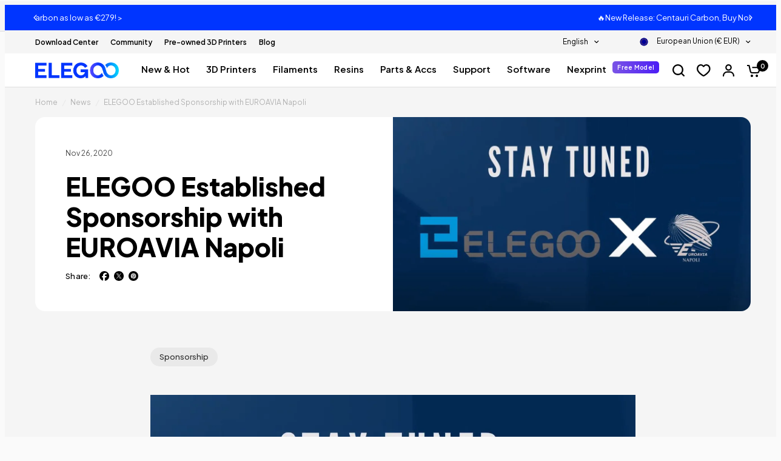

--- FILE ---
content_type: text/css
request_url: https://eu.elegoo.com/cdn/shop/t/23/assets/media-grid.css?v=112965099036412598631763627818
body_size: 1113
content:
.media-grid--item.has-link--true .media-grid--bg img,.media-grid--item.has-link--true .media-grid--bg video{transition:all 1s cubic-bezier(.104,.204,.492,1)}.media-grid--item{isolation:isolate;border-radius:var(--block-border-radius, 16px)}.media-grid--item{box-shadow:var(--block-shadows)}.media-grid--inner.carousel{overflow:visible;min-width:none}.media-grid--inner{padding:0 15px;max-width:1380px;margin-left:auto;margin-right:auto;margin-bottom:20px}@media only screen and (min-width: 768px){.media-grid--inner{padding:0 50px}}slide-show>.media-grid--item{visibility:hidden}.media-grid--inner{display:grid;grid-auto-flow:dense;width:100%;align-items:start;grid:auto-flow dense var(--mobile-height) / repeat(2,minmax(0,1fr))}@media only screen and (min-width: 768px){.media-grid--inner{grid:auto-flow dense var(--desktop-height) / repeat(4,minmax(0,1fr))}}.media-grid--item{background:var(--color-bg-gradient, var(--color-bg, #fff));color:var(--color-text, var(--color-body, #2c2d2e));overflow:hidden;padding:25px;width:100%;height:100%;position:relative;display:flex;grid-area:span var(--row-span--mobile) / span var(--column-span--mobile)}@media only screen and (min-width: 768px){.media-grid--item{padding:35px;grid-area:span var(--row-span) / span var(--column-span)}}.media-grid--item h4{color:var(--color-text, var(--color-body, #2c2d2e))}.media-grid--item h4.media-grid--heading-no-margin{margin-bottom:0}.media-grid--item.content-top-left{justify-content:flex-start;align-items:flex-start}.media-grid--item.content-top-center{justify-content:center;align-items:flex-start}.media-grid--item.content-top-right{justify-content:flex-end;align-items:flex-start}.media-grid--item.content-middle-left{justify-content:flex-start;align-items:center}.media-grid--item.content-middle-center{justify-content:center;align-items:center}.media-grid--item.content-middle-right{justify-content:flex-end;align-items:center}.media-grid--item.content-bottom-left{justify-content:flex-start;align-items:flex-end}.media-grid--item.content-bottom-center{justify-content:center;align-items:flex-end}.media-grid--item.content-bottom-right{justify-content:flex-end;align-items:flex-end}.media-grid--item.has-link--true:hover .media-grid--bg img,.media-grid--item.has-link--true:hover .media-grid--bg video{transform:scale(1.07)}.media-grid--item.has-link--true .text-button{position:relative;z-index:22}.media-image-inline .media-grid--item{flex-direction:column}.media-image-inline .media-grid--item .media-grid--bg{position:relative;width:100px;height:100px}.media-grid--link{position:absolute;top:0;left:0;width:100%;height:100%;z-index:21}.media-grid--bg{position:absolute;top:0;left:0;width:100%;height:100%;z-index:0;pointer-events:none;background:var(--color-bg-gradient, var(--color-bg, #fff))}.media-grid--bg img,.media-grid--bg video{width:100%;height:100%;object-fit:cover;pointer-events:none}.media-grid--bg:after{content:"";position:absolute;bottom:0;left:0;width:100%;height:100%;z-index:1;pointer-events:none;background:rgba(var(--overlay-color-rgb),var(--overlay-opacity))}.media-grid--content{z-index:2}.media-grid--content>*:last-child{margin-bottom:0}.media-grid .section-header{margin-bottom:2px}.media-grid .heading-has-gradient .section-header--title{background:linear-gradient(270deg,#dfebff,#8797ff);color:transparent;-webkit-background-clip:text;background-clip:text}.media-grid .section-header--content{width:100%}.media-grid .section-header--title,.media-grid .animated-marker{font-size:32px;font-weight:var(--header-font-weight)!important}.media-grid .section-header--title{margin-bottom:16px}.media-grid .section-header--description{font-size:15px;margin-bottom:16px}.media-grid--item .section-header,.media-grid--item .section-header--title{margin-bottom:0;padding-bottom:0}.content-middle-center .section-header{justify-content:center}.media-grid--content .subheading{font-weight:600!important;margin-bottom:16px}.media-grid--content .h3{font-size:var(--h-sz-ovrd, 32px);line-height:120%;margin-bottom:16px;text-transform:var(--heading-transform)}.media-grid--content .h3 .section-header--title,.media-grid--content .h3 .animated-marker{font-size:32px}.media-grid--content .h4{font-size:var(--heading-overrides, 24px);line-height:120%;margin-bottom:16px;text-transform:var(--heading-transform)}.media-grid--content .h4 .section-header--title,.media-grid--content .h4 .animated-marker{font-size:24px;line-height:120%}@media screen and (max-width: 767px){.media-grid--content .h3{font-size:var(--h-sz-ovrd-m, 28px)}.media-grid--content .h4{font-size:var(--h-sz-ovrd-m, 16px)}}.media-grid--item{padding:32px}.media-grid--content .description{font-size:15px;max-width:400px;margin-bottom:16px}.layout-v2 .media-grid--content .description{font-size:14px}.media-grid--content a{font-size:12px;font-weight:600!important}.media-grid--content a:hover{color:unset}.media-grid--content svg{width:5px;height:8px}.media-grid--item a.button{height:35px;line-height:35px;font-size:12px;padding:0 20px}.media-grid--item a.button.btn-small{height:28px;line-height:28px;font-size:10px;padding:0 12px}.media-grid.two-mobile .media-grid--content .h3{margin-bottom:32px}@media only screen and (min-width: 768px){.media-grid--inner{grid:auto-flow dense var(--desktop-height) / repeat(var(--columns-desktop, 4),minmax(0,1fr))}.media-grid--inner.carousel{max-width:1360px;margin-left:auto;margin-right:auto;display:flex;overflow:visible;flex-wrap:nowrap;overflow-wrap:break-word;position:relative;list-style:none;min-width:unset;padding:0 20px 0 40px}.media-grid--inner.carousel .media-grid--item{width:100%;height:var(--carousel-desktop-height)}.media-grid.two-mobile .media-grid--item:first-child{padding:20px}.media-grid.two-mobile .media-grid--content .description{margin-bottom:48px}.media-grid--header .section-header{padding-bottom:0;margin-bottom:32px}.media-grid--header .section-header .section-header--description{margin-bottom:0}.media-grid--inner.column-spacing--small{gap:20px}}@media screen and (max-width: 767px){.media-grid{overflow:hidden}.media-grid.two-mobile .media-grid--inner{display:flex;flex-direction:column}.media-grid.two-mobile .media-grid--content .subheading,.media-grid.two-mobile .media-grid--content .description p{text-align:center}.media-grid.two-mobile .media-grid--inner{gap:0}.media-grid.two-mobile .media-grid--inner .media-grid--item:first-child{border-bottom-left-radius:0;border-bottom-right-radius:0;height:250px}.media-grid.two-mobile .media-grid--inner .media-grid--item:first-child img{object-fit:cover}.media-grid.two-mobile .media-grid--inner .media-grid--item:last-child{border-top-left-radius:0;border-top-right-radius:0}.media-grid--content .h3{font-size:16px;margin-bottom:10px}.media-grid.two-mobile .media-grid--content .h3,.media-grid .carousel .media-grid--content .h3{font-size:28px}.media-grid.two-mobile .media-grid--content .h3 .section-header--title{text-align:center}.media-grid.two-mobile .media-grid--content .h3 .section-header--title,.media-grid.two-mobile .media-grid--content .h3 .animated-marker,.media-grid .carousel .media-grid--content .h3 .section-header--title,.media-grid .carousel .media-grid--content .h3 .animated-marker{font-size:28px}.media-grid .carousel .media-grid--content .h4,.media-grid .carousel .media-grid--content .h4 .section-header--title,.media-grid .carousel .media-grid--content .h4 .animated-marker{font-size:18px}.media-grid.two-mobile .media-grid--content .description{font-size:14px;margin-bottom:32px}.media-grid .carousel .media-grid--content .description{font-size:14px}.media-grid--item{padding:20px}.media-grid--inner.carousel .media-grid--item{max-width:85%!important;margin-right:15px!important;margin-left:0!important;height:var(--carousel-mobile-height)}.media-grid.two-mobile .media-grid--item{padding:32px 20px}.media-grid.two-mobile .media-grid--item:first-child{padding:20px}.media-grid--inner.carousel .media-grid--item{padding:32px}.media-grid .section-header--title,.media-grid .animated-marker{font-size:28px;font-weight:var(--header-font-weight)!important}.media-grid .section-header--description{font-size:14px;margin-bottom:0}.media-grid .media-grid--mobile-button{cursor:pointer;font-weight:600}.media-grid--inner.carousel{margin-left:auto;margin-right:auto;display:flex;overflow:visible;flex-wrap:nowrap;overflow-wrap:break-word;position:relative;list-style:none;min-width:unset;gap:0px;padding:0 15px}.media-grid--item.media-top .h3 .section-header--title,.media-grid--item.media-top .h3 .animated-marker,.media-grid--content .h4 .section-header--title,.media-grid--content .h4 .animated-marker{font-size:20px}.media-grid--inner.column-spacing--small{gap:8px}.media-grid--inner.column-spacing--medium{gap:15px}.section-media-grid .layout-v2 .media-grid--item{align-items:center;padding-left:10px}.section-media-grid .media-grid{overflow:visible}.section-media-grid .layout-v2 h3,.section-media-grid .layout-v2 h4{font-weight:600!important;font-size:6.1583vw!important;line-height:7.6923vw}}.media-image-flex .media-grid--bg{position:unset;flex:1;display:flex;justify-content:center}.media-image-flex .media-grid--bg img{height:auto;width:auto;object-fit:contain}@media screen and (min-width: 768px) and (max-width: 1200px){.media-image-flex .media-grid--bg{align-items:center}.media-image-flex .media-grid--bg img{width:100%}}.media-image-flex .media-grid--item{flex-direction:column;align-items:center;padding:20px;gap:32px}.text-left .section-header{text-align:left}.text-center .section-header{text-align:center}.text-right .section-header{text-align:right}.text-center .subheading{text-align:center}.media-image-flex .subheading{font-size:15px;font-style:normal;letter-spacing:0;font-weight:600!important;line-height:120%;margin-bottom:0;text-transform:capitalize}.media-image-flex .big-media{padding:32px 64px}@media screen and (max-width: 767px){.media-image-flex .subheading{font-size:14px}.media-image-flex .media-grid--item{padding:10px;gap:10px}.media-image-flex .big-media{padding:32px 64px}}.menu-media-grid .media-grid--bg{max-height:120px;width:calc(100% - 40px)!important}.menu-media-grid .media-grid--bg img{object-fit:contain}.menu-media-grid .media-grid--badge{position:absolute;top:8px;left:8px;z-index:10;pointer-events:none;-webkit-user-select:none;user-select:none;color:#fff}.menu-media-grid .media-grid--badge span{display:inline-block;padding:4px 6px;border-radius:999px;font-weight:500;font-size:12px}
/*# sourceMappingURL=/cdn/shop/t/23/assets/media-grid.css.map?v=112965099036412598631763627818 */


--- FILE ---
content_type: text/css
request_url: https://eu.elegoo.com/cdn/shop/t/23/assets/article.css?v=121184866565411298471729845389
body_size: 505
content:
@charset "UTF-8";.blog-post-detail .article-tags .tag-link{transition:all .25s cubic-bezier(.104,.204,.492,1)}.blog-post-detail--navigation{transition:all .25s ease}.blog-post-detail--continue{isolation:isolate;border-radius:var(--block-border-radius, 16px)}.blog-post-detail--navigation--inner{padding:0 15px;max-width:1380px;margin-left:auto;margin-right:auto}@media only screen and (min-width: 768px){.blog-post-detail--navigation--inner{padding:0 50px}}.blog-post-detail .article-tags .tag-link{display:inline-flex;white-space:nowrap;font-size:.8125rem;padding:5px 15px;height:31px;border-radius:var(--button-border-radius, 6px);align-items:center;font-weight:500;margin:0 2px 2px 0;line-height:1;background:rgba(var(--color-body-rgb),.05);color:rgba(var(--color-body-rgb),.8)}.blog-post-detail .article-tags .tag-link:hover,.blog-post-detail .article-tags .active.tag-link{color:#fff;background:var(--color-accent)}.blog-post-detail .post-meta-wrapper{font-size:.75rem;color:var(--color-body, #2c2d2e);margin-bottom:10px}.blog-post-detail .post-meta-wrapper aside{display:inline-flex;margin:0 10px 10px 0;position:relative;align-items:center;opacity:.7}.blog-post-detail .post-meta-wrapper aside:after{content:"\2014";display:inline-block;margin-left:10px;opacity:.6}.blog-post-detail .post-meta-wrapper aside:last-child:after{content:none}.blog-post-detail .post-title{width:100%;max-width:800px;padding:30px;margin:0 auto;display:flex;flex-direction:column}@media only screen and (min-width: 1068px){.blog-post-detail .post-title{padding:50px;width:50%}}.blog-post-detail .post-title .share-article{margin-top:auto;margin-bottom:0}.blog-post-detail .post-title-wrapper{border-radius:var(--block-border-radius, 16px);background:var(--color-article-card-bg, #fff);display:flex;overflow:hidden;width:100%;margin-bottom:30px}@media only screen and (min-width: 768px){.blog-post-detail .post-title-wrapper{margin-bottom:60px}}.blog-post-detail .post-title-wrapper--border-true{border:1px solid var(--color-border, #dadce0)}.blog-post-detail .post-title-wrapper--has-img-true{flex-direction:column-reverse}@media only screen and (min-width: 1068px){.blog-post-detail .post-title-wrapper--has-img-true{flex-direction:row;margin-bottom:60px}}.blog-post-detail .post-title-wrapper--has-img-true .post-title{margin:0}.blog-post-detail .post-title-wrapper--has-img-false{text-align:center;justify-content:center;min-height:380px;align-items:center}@media only screen and (min-width: 768px){.blog-post-detail .post-title-wrapper--has-img-false{flex-direction:row;margin-bottom:60px}}.blog-post-detail .post-title-wrapper--has-img-false .post-title{margin:0}.blog-post-detail .post-title-wrapper--has-img-false .share-article{margin:20px auto 0}.blog-post-detail .featured-image{width:100%}@media only screen and (min-width: 1068px){.blog-post-detail .featured-image img{height:100%}.blog-post-detail .featured-image{width:50%}}.blog-post-detail .post-content{margin-bottom:30px}.blog-post-detail .post-content p+h1,.blog-post-detail .post-content p+h2,.blog-post-detail .post-content p+h3,.blog-post-detail .post-content p+h4,.blog-post-detail .post-content p+h5,.blog-post-detail .post-content p+h6{margin-top:40px}.blog-post-detail .article-tags{margin-bottom:45px}.blog-post-detail .article-tags .tag-link{margin-left:0}.blog-post-detail .share-article{text-align:left}.blog-post-detail--continue{background:var(--color-article-card-bg, #fff);display:flex;flex-direction:column-reverse;overflow:hidden;width:100%;margin-bottom:45px;padding:10px}.blog-post-detail--continue--border-true{border:1px solid var(--color-border, #dadce0)}.blog-post-detail--continue-image{flex-shrink:0;overflow:hidden;border-radius:calc(var(--block-border-radius, 16px) / 2);width:190px;margin-left:auto;display:none}.blog-post-detail--continue-image a{display:block;height:100%}@media only screen and (min-width: 768px){.blog-post-detail--continue-image{display:block}}.blog-post-detail--continue-title{letter-spacing:-.02em;opacity:.6;margin-bottom:15px;font-weight:500;line-height:1}.blog-post-detail--continue h5{margin-bottom:20px}@media only screen and (min-width: 768px){.blog-post-detail--continue h5{width:80%}}.blog-post-detail--continue-content{padding:20px;display:flex;flex-direction:column}.blog-post-detail--continue-content .text-button{margin-top:auto}@media only screen and (min-width: 768px){.blog-post-detail--continue{flex-direction:row}}.blog-post-detail--navigation{background:var(--bg-body, #f5f5f5);display:grid;grid-gap:40px;height:40px;align-items:center;position:fixed;top:0;right:0;left:0;z-index:10;pointer-events:none;border-bottom:1px solid var(--color-border, #dadce0);transform:translateY(calc(-100% - 4px))}.header-sticky--active .blog-post-detail--navigation{top:calc(var(--header-height, 0px) + 0px)}.blog-post-detail--navigation.navigation--sticky{pointer-events:all;transform:translateY(-1px)}@media only screen and (min-width: 768px){.blog-post-detail--navigation{height:50px}}.blog-post-detail--navigation--inner{width:100%;display:grid;align-items:center;grid-template-columns:1fr 1fr}.blog-post-detail--navigation--inner .share-article{margin-bottom:0;margin-left:auto}.blog-post-detail--navigation--inner .share-article a:last-child{margin-right:0}.blog-post-detail--navigation--title{font-size:.8125rem;font-weight:500;white-space:nowrap;overflow:hidden;text-overflow:ellipsis;line-height:1}@media only screen and (min-width: 768px){.blog-post-detail--navigation--title{font-size:.9375rem}}.blog-post-detail--navigation--title>div{overflow:hidden;text-overflow:ellipsis}.blog-post-detail--navigation--bar{display:block;height:4px;position:absolute;bottom:-4px;left:0;width:100%;transform:scaleX(0);background:var(--color-accent);transform-origin:left center}.share-article{font-size:.8125rem;line-height:1;margin-bottom:25px;display:flex;align-items:center}.share-article svg{height:16px;width:auto}.share-article label{display:block;font-size:.8125rem;font-weight:500;margin-right:10px}.share-article a{display:inline-flex;align-items:center;margin:0 2px;padding:0 5px;width:24px;height:24px;white-space:nowrap;color:var(--color-body, #2c2d2e)}.share-article label{margin-bottom:0}
/*# sourceMappingURL=/cdn/shop/t/23/assets/article.css.map?v=121184866565411298471729845389 */


--- FILE ---
content_type: text/javascript
request_url: https://cdn.shopify.com/extensions/019b2500-fdc8-73c2-a2e6-47b143668c59/elegoo-marketing-app-184/assets/chunk--app-sdk-gjpBu8Wb.js
body_size: 126
content:
System.register([],function(o,y){"use strict";return{execute:function(){const _=o("i",Array.isArray),m=t=>!!t&&t.constructor===Object,l=t=>t==null||typeof t!="object"&&typeof t!="function",p=(t,n)=>{const e=n===void 0?0:n;if(t==null)return e;const r=parseInt(t);return isNaN(r)?e:r},h=o("b",(t,n)=>Object.keys(t).reduce((r,c)=>(r[n(c,t[c])]=t[c],r),{})),I=o("m",(t,n)=>Object.keys(t).reduce((r,c)=>(r[c]=n(t[c],c),r),{})),g=o("c",t=>{if(l(t))return t;if(typeof t=="function")return t.bind({});const n=new t.constructor;return Object.getOwnPropertyNames(t).forEach(e=>{n[e]=t[e]}),n}),d=o("g",(t,n,e)=>{const r=n.split(/[\.\[\]]/g);let c=t;for(const i of r){if(c===null||c===void 0)return e;const s=i.replace(/['"]/g,"");s.trim()!==""&&(c=c[s])}return c===void 0?e:c}),v=o("s",(t,n,e)=>{if(!t)return{};if(e===void 0)return t;const r=n.split(/[\.\[\]]/g).filter(s=>!!s.trim()),c=s=>{if(r.length>1){const u=r.shift(),O=p(r[0],null)!==null;s[u]=s[u]===void 0?O?[]:{}:s[u],c(s[u])}else s[r[0]]=e},i=g(t);return c(i),i}),k=o("a",(t,n)=>!t||!n?t??n??{}:Object.entries({...t,...n}).reduce((e,[r,c])=>({...e,[r]:m(t[r])?k(t[r],c):c}),{})),f={form:()=>y.import("./chunk--form-BT9JmbqM.js")},a=async(t,n)=>{const e=await t;typeof e.invoke=="function"?e.invoke(n):e.default(n)};function S(t){let n=t;if(t instanceof HTMLScriptElement)n=t.textContent||"{}";else if(typeof t=="string")try{const r=document.querySelector(t);r&&(n=r.textContent||"{}")}catch{}const e=JSON.parse(n);return e.type in f?a(f[e.type](),e):Promise.resolve()}function N(){const t="__app_invoked__";Array.from(document.querySelectorAll('script[app-invoke][type="application/json"]')).forEach(n=>{if(n instanceof HTMLScriptElement){if(d(n,t))return;S(n),n[t]=!0}})}N()}}});


--- FILE ---
content_type: text/javascript; charset=utf-8
request_url: https://eu.elegoo.com/en-es/cart.js?src=seel
body_size: -191
content:
{"token":"hWN7fLeD9bpk7qFAdrE4mKrR?key=a106a5b497c98dc1175c790e5e442853","note":"","attributes":{},"original_total_price":0,"total_price":0,"total_discount":0,"total_weight":0.0,"item_count":0,"items":[],"requires_shipping":false,"currency":"EUR","items_subtotal_price":0,"cart_level_discount_applications":[],"discount_codes":[]}

--- FILE ---
content_type: image/svg+xml
request_url: https://eu.elegoo.com/cdn/shop/files/Bancontact_5f9a391a-f0e1-470b-a4cc-d8fc6ca17f5d.svg?crop=center&height=22&v=1717403634&width=38
body_size: 1255
content:
<svg viewBox="0 0 72 40" height="40" width="72" xmlns:xlink="http://www.w3.org/1999/xlink" xmlns="http://www.w3.org/2000/svg" id="Bancontact">
  <image xlink:href="[data-uri]" height="40" width="72" data-name="图层 4" id="图层_4"></image>
</svg>


--- FILE ---
content_type: text/javascript
request_url: https://eu.elegoo.com/cdn/shop/t/23/assets/dyn-feature-products.js?v=10481246077738331791768530263
body_size: 49887
content:
System.register(["./dyn-_commonjsHelpers.js","./dyn-parallax-banner.js"],function(exports,module){"use strict";var getDefaultExportFromCjs,sall,get,isMobile,animate,debounce;return{setters:[module2=>{getDefaultExportFromCjs=module2.g,sall=module2.s,get=module2.b,isMobile=module2.i},module2=>{animate=module2.a,debounce=module2.d}],execute:function(){function _mergeNamespaces(n2,m2){for(var i2=0;i2<m2.length;i2++){const e2=m2[i2];if(typeof e2!="string"&&!Array.isArray(e2)){for(const k in e2)if(k!=="default"&&!(k in n2)){const d2=Object.getOwnPropertyDescriptor(e2,k);d2&&Object.defineProperty(n2,k,d2.get?d2:{enumerable:!0,get:()=>e2[k]})}}}return Object.freeze(Object.defineProperty(n2,Symbol.toStringTag,{value:"Module"}))}exports({a:j,u});var react={exports:{}},react_production_min={};/**
 * @license React
 * react.production.min.js
 *
 * Copyright (c) Facebook, Inc. and its affiliates.
 *
 * This source code is licensed under the MIT license found in the
 * LICENSE file in the root directory of this source tree.
 */var hasRequiredReact_production_min;function requireReact_production_min(){if(hasRequiredReact_production_min)return react_production_min;hasRequiredReact_production_min=1;var l2=Symbol.for("react.element"),n2=Symbol.for("react.portal"),p2=Symbol.for("react.fragment"),q=Symbol.for("react.strict_mode"),r=Symbol.for("react.profiler"),t2=Symbol.for("react.provider"),u2=Symbol.for("react.context"),v=Symbol.for("react.forward_ref"),w=Symbol.for("react.suspense"),x=Symbol.for("react.memo"),y=Symbol.for("react.lazy"),z=Symbol.iterator;function A(a2){return a2===null||typeof a2!="object"?null:(a2=z&&a2[z]||a2["@@iterator"],typeof a2=="function"?a2:null)}var B={isMounted:function(){return!1},enqueueForceUpdate:function(){},enqueueReplaceState:function(){},enqueueSetState:function(){}},C=Object.assign,D={};function E(a2,b,e2){this.props=a2,this.context=b,this.refs=D,this.updater=e2||B}E.prototype.isReactComponent={},E.prototype.setState=function(a2,b){if(typeof a2!="object"&&typeof a2!="function"&&a2!=null)throw Error("setState(...): takes an object of state variables to update or a function which returns an object of state variables.");this.updater.enqueueSetState(this,a2,b,"setState")},E.prototype.forceUpdate=function(a2){this.updater.enqueueForceUpdate(this,a2,"forceUpdate")};function F(){}F.prototype=E.prototype;function G(a2,b,e2){this.props=a2,this.context=b,this.refs=D,this.updater=e2||B}var H=G.prototype=new F;H.constructor=G,C(H,E.prototype),H.isPureReactComponent=!0;var I=Array.isArray,J=Object.prototype.hasOwnProperty,K={current:null},L={key:!0,ref:!0,__self:!0,__source:!0};function M(a2,b,e2){var d2,c2={},k=null,h2=null;if(b!=null)for(d2 in b.ref!==void 0&&(h2=b.ref),b.key!==void 0&&(k=""+b.key),b)J.call(b,d2)&&!L.hasOwnProperty(d2)&&(c2[d2]=b[d2]);var g2=arguments.length-2;if(g2===1)c2.children=e2;else if(1<g2){for(var f2=Array(g2),m2=0;m2<g2;m2++)f2[m2]=arguments[m2+2];c2.children=f2}if(a2&&a2.defaultProps)for(d2 in g2=a2.defaultProps,g2)c2[d2]===void 0&&(c2[d2]=g2[d2]);return{$$typeof:l2,type:a2,key:k,ref:h2,props:c2,_owner:K.current}}function N(a2,b){return{$$typeof:l2,type:a2.type,key:b,ref:a2.ref,props:a2.props,_owner:a2._owner}}function O(a2){return typeof a2=="object"&&a2!==null&&a2.$$typeof===l2}function escape(a2){var b={"=":"=0",":":"=2"};return"$"+a2.replace(/[=:]/g,function(a3){return b[a3]})}var P=/\/+/g;function Q(a2,b){return typeof a2=="object"&&a2!==null&&a2.key!=null?escape(""+a2.key):b.toString(36)}function R(a2,b,e2,d2,c2){var k=typeof a2;(k==="undefined"||k==="boolean")&&(a2=null);var h2=!1;if(a2===null)h2=!0;else switch(k){case"string":case"number":h2=!0;break;case"object":switch(a2.$$typeof){case l2:case n2:h2=!0}}if(h2)return h2=a2,c2=c2(h2),a2=d2===""?"."+Q(h2,0):d2,I(c2)?(e2="",a2!=null&&(e2=a2.replace(P,"$&/")+"/"),R(c2,b,e2,"",function(a3){return a3})):c2!=null&&(O(c2)&&(c2=N(c2,e2+(!c2.key||h2&&h2.key===c2.key?"":(""+c2.key).replace(P,"$&/")+"/")+a2)),b.push(c2)),1;if(h2=0,d2=d2===""?".":d2+":",I(a2))for(var g2=0;g2<a2.length;g2++){k=a2[g2];var f2=d2+Q(k,g2);h2+=R(k,b,e2,f2,c2)}else if(f2=A(a2),typeof f2=="function")for(a2=f2.call(a2),g2=0;!(k=a2.next()).done;)k=k.value,f2=d2+Q(k,g2++),h2+=R(k,b,e2,f2,c2);else if(k==="object")throw b=String(a2),Error("Objects are not valid as a React child (found: "+(b==="[object Object]"?"object with keys {"+Object.keys(a2).join(", ")+"}":b)+"). If you meant to render a collection of children, use an array instead.");return h2}function S(a2,b,e2){if(a2==null)return a2;var d2=[],c2=0;return R(a2,d2,"","",function(a3){return b.call(e2,a3,c2++)}),d2}function T(a2){if(a2._status===-1){var b=a2._result;b=b(),b.then(function(b2){(a2._status===0||a2._status===-1)&&(a2._status=1,a2._result=b2)},function(b2){(a2._status===0||a2._status===-1)&&(a2._status=2,a2._result=b2)}),a2._status===-1&&(a2._status=0,a2._result=b)}if(a2._status===1)return a2._result.default;throw a2._result}var U={current:null},V={transition:null},W={ReactCurrentDispatcher:U,ReactCurrentBatchConfig:V,ReactCurrentOwner:K};function X(){throw Error("act(...) is not supported in production builds of React.")}return react_production_min.Children={map:S,forEach:function(a2,b,e2){S(a2,function(){b.apply(this,arguments)},e2)},count:function(a2){var b=0;return S(a2,function(){b++}),b},toArray:function(a2){return S(a2,function(a3){return a3})||[]},only:function(a2){if(!O(a2))throw Error("React.Children.only expected to receive a single React element child.");return a2}},react_production_min.Component=E,react_production_min.Fragment=p2,react_production_min.Profiler=r,react_production_min.PureComponent=G,react_production_min.StrictMode=q,react_production_min.Suspense=w,react_production_min.__SECRET_INTERNALS_DO_NOT_USE_OR_YOU_WILL_BE_FIRED=W,react_production_min.act=X,react_production_min.cloneElement=function(a2,b,e2){if(a2==null)throw Error("React.cloneElement(...): The argument must be a React element, but you passed "+a2+".");var d2=C({},a2.props),c2=a2.key,k=a2.ref,h2=a2._owner;if(b!=null){if(b.ref!==void 0&&(k=b.ref,h2=K.current),b.key!==void 0&&(c2=""+b.key),a2.type&&a2.type.defaultProps)var g2=a2.type.defaultProps;for(f2 in b)J.call(b,f2)&&!L.hasOwnProperty(f2)&&(d2[f2]=b[f2]===void 0&&g2!==void 0?g2[f2]:b[f2])}var f2=arguments.length-2;if(f2===1)d2.children=e2;else if(1<f2){g2=Array(f2);for(var m2=0;m2<f2;m2++)g2[m2]=arguments[m2+2];d2.children=g2}return{$$typeof:l2,type:a2.type,key:c2,ref:k,props:d2,_owner:h2}},react_production_min.createContext=function(a2){return a2={$$typeof:u2,_currentValue:a2,_currentValue2:a2,_threadCount:0,Provider:null,Consumer:null,_defaultValue:null,_globalName:null},a2.Provider={$$typeof:t2,_context:a2},a2.Consumer=a2},react_production_min.createElement=M,react_production_min.createFactory=function(a2){var b=M.bind(null,a2);return b.type=a2,b},react_production_min.createRef=function(){return{current:null}},react_production_min.forwardRef=function(a2){return{$$typeof:v,render:a2}},react_production_min.isValidElement=O,react_production_min.lazy=function(a2){return{$$typeof:y,_payload:{_status:-1,_result:a2},_init:T}},react_production_min.memo=function(a2,b){return{$$typeof:x,type:a2,compare:b===void 0?null:b}},react_production_min.startTransition=function(a2){var b=V.transition;V.transition={};try{a2()}finally{V.transition=b}},react_production_min.unstable_act=X,react_production_min.useCallback=function(a2,b){return U.current.useCallback(a2,b)},react_production_min.useContext=function(a2){return U.current.useContext(a2)},react_production_min.useDebugValue=function(){},react_production_min.useDeferredValue=function(a2){return U.current.useDeferredValue(a2)},react_production_min.useEffect=function(a2,b){return U.current.useEffect(a2,b)},react_production_min.useId=function(){return U.current.useId()},react_production_min.useImperativeHandle=function(a2,b,e2){return U.current.useImperativeHandle(a2,b,e2)},react_production_min.useInsertionEffect=function(a2,b){return U.current.useInsertionEffect(a2,b)},react_production_min.useLayoutEffect=function(a2,b){return U.current.useLayoutEffect(a2,b)},react_production_min.useMemo=function(a2,b){return U.current.useMemo(a2,b)},react_production_min.useReducer=function(a2,b,e2){return U.current.useReducer(a2,b,e2)},react_production_min.useRef=function(a2){return U.current.useRef(a2)},react_production_min.useState=function(a2){return U.current.useState(a2)},react_production_min.useSyncExternalStore=function(a2,b,e2){return U.current.useSyncExternalStore(a2,b,e2)},react_production_min.useTransition=function(){return U.current.useTransition()},react_production_min.version="18.3.1",react_production_min}var hasRequiredReact;function requireReact(){return hasRequiredReact||(hasRequiredReact=1,react.exports=requireReact_production_min()),react.exports}var reactExports=exports("r",requireReact());const React=exports("c",getDefaultExportFromCjs(reactExports));exports("R",_mergeNamespaces({__proto__:null,default:React},[reactExports]));var reactDom={exports:{}},reactDom_production_min={},scheduler={exports:{}},scheduler_production_min={};/**
 * @license React
 * scheduler.production.min.js
 *
 * Copyright (c) Facebook, Inc. and its affiliates.
 *
 * This source code is licensed under the MIT license found in the
 * LICENSE file in the root directory of this source tree.
 */var hasRequiredScheduler_production_min;function requireScheduler_production_min(){return hasRequiredScheduler_production_min||(hasRequiredScheduler_production_min=1,function(exports2){function f2(a2,b){var c2=a2.length;a2.push(b);a:for(;0<c2;){var d2=c2-1>>>1,e2=a2[d2];if(0<g2(e2,b))a2[d2]=b,a2[c2]=e2,c2=d2;else break a}}function h2(a2){return a2.length===0?null:a2[0]}function k(a2){if(a2.length===0)return null;var b=a2[0],c2=a2.pop();if(c2!==b){a2[0]=c2;a:for(var d2=0,e2=a2.length,w=e2>>>1;d2<w;){var m2=2*(d2+1)-1,C=a2[m2],n2=m2+1,x=a2[n2];if(0>g2(C,c2))n2<e2&&0>g2(x,C)?(a2[d2]=x,a2[n2]=c2,d2=n2):(a2[d2]=C,a2[m2]=c2,d2=m2);else if(n2<e2&&0>g2(x,c2))a2[d2]=x,a2[n2]=c2,d2=n2;else break a}}return b}function g2(a2,b){var c2=a2.sortIndex-b.sortIndex;return c2!==0?c2:a2.id-b.id}if(typeof performance=="object"&&typeof performance.now=="function"){var l2=performance;exports2.unstable_now=function(){return l2.now()}}else{var p2=Date,q=p2.now();exports2.unstable_now=function(){return p2.now()-q}}var r=[],t2=[],u2=1,v=null,y=3,z=!1,A=!1,B=!1,D=typeof setTimeout=="function"?setTimeout:null,E=typeof clearTimeout=="function"?clearTimeout:null,F=typeof setImmediate<"u"?setImmediate:null;typeof navigator<"u"&&navigator.scheduling!==void 0&&navigator.scheduling.isInputPending!==void 0&&navigator.scheduling.isInputPending.bind(navigator.scheduling);function G(a2){for(var b=h2(t2);b!==null;){if(b.callback===null)k(t2);else if(b.startTime<=a2)k(t2),b.sortIndex=b.expirationTime,f2(r,b);else break;b=h2(t2)}}function H(a2){if(B=!1,G(a2),!A)if(h2(r)!==null)A=!0,I(J);else{var b=h2(t2);b!==null&&K(H,b.startTime-a2)}}function J(a2,b){A=!1,B&&(B=!1,E(L),L=-1),z=!0;var c2=y;try{for(G(b),v=h2(r);v!==null&&(!(v.expirationTime>b)||a2&&!M());){var d2=v.callback;if(typeof d2=="function"){v.callback=null,y=v.priorityLevel;var e2=d2(v.expirationTime<=b);b=exports2.unstable_now(),typeof e2=="function"?v.callback=e2:v===h2(r)&&k(r),G(b)}else k(r);v=h2(r)}if(v!==null)var w=!0;else{var m2=h2(t2);m2!==null&&K(H,m2.startTime-b),w=!1}return w}finally{v=null,y=c2,z=!1}}var N=!1,O=null,L=-1,P=5,Q=-1;function M(){return!(exports2.unstable_now()-Q<P)}function R(){if(O!==null){var a2=exports2.unstable_now();Q=a2;var b=!0;try{b=O(!0,a2)}finally{b?S():(N=!1,O=null)}}else N=!1}var S;if(typeof F=="function")S=function(){F(R)};else if(typeof MessageChannel<"u"){var T=new MessageChannel,U=T.port2;T.port1.onmessage=R,S=function(){U.postMessage(null)}}else S=function(){D(R,0)};function I(a2){O=a2,N||(N=!0,S())}function K(a2,b){L=D(function(){a2(exports2.unstable_now())},b)}exports2.unstable_IdlePriority=5,exports2.unstable_ImmediatePriority=1,exports2.unstable_LowPriority=4,exports2.unstable_NormalPriority=3,exports2.unstable_Profiling=null,exports2.unstable_UserBlockingPriority=2,exports2.unstable_cancelCallback=function(a2){a2.callback=null},exports2.unstable_continueExecution=function(){A||z||(A=!0,I(J))},exports2.unstable_forceFrameRate=function(a2){0>a2||125<a2?console.error("forceFrameRate takes a positive int between 0 and 125, forcing frame rates higher than 125 fps is not supported"):P=0<a2?Math.floor(1e3/a2):5},exports2.unstable_getCurrentPriorityLevel=function(){return y},exports2.unstable_getFirstCallbackNode=function(){return h2(r)},exports2.unstable_next=function(a2){switch(y){case 1:case 2:case 3:var b=3;break;default:b=y}var c2=y;y=b;try{return a2()}finally{y=c2}},exports2.unstable_pauseExecution=function(){},exports2.unstable_requestPaint=function(){},exports2.unstable_runWithPriority=function(a2,b){switch(a2){case 1:case 2:case 3:case 4:case 5:break;default:a2=3}var c2=y;y=a2;try{return b()}finally{y=c2}},exports2.unstable_scheduleCallback=function(a2,b,c2){var d2=exports2.unstable_now();switch(typeof c2=="object"&&c2!==null?(c2=c2.delay,c2=typeof c2=="number"&&0<c2?d2+c2:d2):c2=d2,a2){case 1:var e2=-1;break;case 2:e2=250;break;case 5:e2=1073741823;break;case 4:e2=1e4;break;default:e2=5e3}return e2=c2+e2,a2={id:u2++,callback:b,priorityLevel:a2,startTime:c2,expirationTime:e2,sortIndex:-1},c2>d2?(a2.sortIndex=c2,f2(t2,a2),h2(r)===null&&a2===h2(t2)&&(B?(E(L),L=-1):B=!0,K(H,c2-d2))):(a2.sortIndex=e2,f2(r,a2),A||z||(A=!0,I(J))),a2},exports2.unstable_shouldYield=M,exports2.unstable_wrapCallback=function(a2){var b=y;return function(){var c2=y;y=b;try{return a2.apply(this,arguments)}finally{y=c2}}}}(scheduler_production_min)),scheduler_production_min}var hasRequiredScheduler;function requireScheduler(){return hasRequiredScheduler||(hasRequiredScheduler=1,scheduler.exports=requireScheduler_production_min()),scheduler.exports}/**
 * @license React
 * react-dom.production.min.js
 *
 * Copyright (c) Facebook, Inc. and its affiliates.
 *
 * This source code is licensed under the MIT license found in the
 * LICENSE file in the root directory of this source tree.
 */var hasRequiredReactDom_production_min;function requireReactDom_production_min(){if(hasRequiredReactDom_production_min)return reactDom_production_min;hasRequiredReactDom_production_min=1;var aa=requireReact(),ca=requireScheduler();function p2(a2){for(var b="https://reactjs.org/docs/error-decoder.html?invariant="+a2,c2=1;c2<arguments.length;c2++)b+="&args[]="+encodeURIComponent(arguments[c2]);return"Minified React error #"+a2+"; visit "+b+" for the full message or use the non-minified dev environment for full errors and additional helpful warnings."}var da=new Set,ea={};function fa(a2,b){ha(a2,b),ha(a2+"Capture",b)}function ha(a2,b){for(ea[a2]=b,a2=0;a2<b.length;a2++)da.add(b[a2])}var ia=!(typeof window>"u"||typeof window.document>"u"||typeof window.document.createElement>"u"),ja=Object.prototype.hasOwnProperty,ka=/^[:A-Z_a-z\u00C0-\u00D6\u00D8-\u00F6\u00F8-\u02FF\u0370-\u037D\u037F-\u1FFF\u200C-\u200D\u2070-\u218F\u2C00-\u2FEF\u3001-\uD7FF\uF900-\uFDCF\uFDF0-\uFFFD][:A-Z_a-z\u00C0-\u00D6\u00D8-\u00F6\u00F8-\u02FF\u0370-\u037D\u037F-\u1FFF\u200C-\u200D\u2070-\u218F\u2C00-\u2FEF\u3001-\uD7FF\uF900-\uFDCF\uFDF0-\uFFFD\-.0-9\u00B7\u0300-\u036F\u203F-\u2040]*$/,la={},ma={};function oa(a2){return ja.call(ma,a2)?!0:ja.call(la,a2)?!1:ka.test(a2)?ma[a2]=!0:(la[a2]=!0,!1)}function pa(a2,b,c2,d2){if(c2!==null&&c2.type===0)return!1;switch(typeof b){case"function":case"symbol":return!0;case"boolean":return d2?!1:c2!==null?!c2.acceptsBooleans:(a2=a2.toLowerCase().slice(0,5),a2!=="data-"&&a2!=="aria-");default:return!1}}function qa(a2,b,c2,d2){if(b===null||typeof b>"u"||pa(a2,b,c2,d2))return!0;if(d2)return!1;if(c2!==null)switch(c2.type){case 3:return!b;case 4:return b===!1;case 5:return isNaN(b);case 6:return isNaN(b)||1>b}return!1}function v(a2,b,c2,d2,e2,f2,g2){this.acceptsBooleans=b===2||b===3||b===4,this.attributeName=d2,this.attributeNamespace=e2,this.mustUseProperty=c2,this.propertyName=a2,this.type=b,this.sanitizeURL=f2,this.removeEmptyString=g2}var z={};"children dangerouslySetInnerHTML defaultValue defaultChecked innerHTML suppressContentEditableWarning suppressHydrationWarning style".split(" ").forEach(function(a2){z[a2]=new v(a2,0,!1,a2,null,!1,!1)}),[["acceptCharset","accept-charset"],["className","class"],["htmlFor","for"],["httpEquiv","http-equiv"]].forEach(function(a2){var b=a2[0];z[b]=new v(b,1,!1,a2[1],null,!1,!1)}),["contentEditable","draggable","spellCheck","value"].forEach(function(a2){z[a2]=new v(a2,2,!1,a2.toLowerCase(),null,!1,!1)}),["autoReverse","externalResourcesRequired","focusable","preserveAlpha"].forEach(function(a2){z[a2]=new v(a2,2,!1,a2,null,!1,!1)}),"allowFullScreen async autoFocus autoPlay controls default defer disabled disablePictureInPicture disableRemotePlayback formNoValidate hidden loop noModule noValidate open playsInline readOnly required reversed scoped seamless itemScope".split(" ").forEach(function(a2){z[a2]=new v(a2,3,!1,a2.toLowerCase(),null,!1,!1)}),["checked","multiple","muted","selected"].forEach(function(a2){z[a2]=new v(a2,3,!0,a2,null,!1,!1)}),["capture","download"].forEach(function(a2){z[a2]=new v(a2,4,!1,a2,null,!1,!1)}),["cols","rows","size","span"].forEach(function(a2){z[a2]=new v(a2,6,!1,a2,null,!1,!1)}),["rowSpan","start"].forEach(function(a2){z[a2]=new v(a2,5,!1,a2.toLowerCase(),null,!1,!1)});var ra=/[\-:]([a-z])/g;function sa(a2){return a2[1].toUpperCase()}"accent-height alignment-baseline arabic-form baseline-shift cap-height clip-path clip-rule color-interpolation color-interpolation-filters color-profile color-rendering dominant-baseline enable-background fill-opacity fill-rule flood-color flood-opacity font-family font-size font-size-adjust font-stretch font-style font-variant font-weight glyph-name glyph-orientation-horizontal glyph-orientation-vertical horiz-adv-x horiz-origin-x image-rendering letter-spacing lighting-color marker-end marker-mid marker-start overline-position overline-thickness paint-order panose-1 pointer-events rendering-intent shape-rendering stop-color stop-opacity strikethrough-position strikethrough-thickness stroke-dasharray stroke-dashoffset stroke-linecap stroke-linejoin stroke-miterlimit stroke-opacity stroke-width text-anchor text-decoration text-rendering underline-position underline-thickness unicode-bidi unicode-range units-per-em v-alphabetic v-hanging v-ideographic v-mathematical vector-effect vert-adv-y vert-origin-x vert-origin-y word-spacing writing-mode xmlns:xlink x-height".split(" ").forEach(function(a2){var b=a2.replace(ra,sa);z[b]=new v(b,1,!1,a2,null,!1,!1)}),"xlink:actuate xlink:arcrole xlink:role xlink:show xlink:title xlink:type".split(" ").forEach(function(a2){var b=a2.replace(ra,sa);z[b]=new v(b,1,!1,a2,"http://www.w3.org/1999/xlink",!1,!1)}),["xml:base","xml:lang","xml:space"].forEach(function(a2){var b=a2.replace(ra,sa);z[b]=new v(b,1,!1,a2,"http://www.w3.org/XML/1998/namespace",!1,!1)}),["tabIndex","crossOrigin"].forEach(function(a2){z[a2]=new v(a2,1,!1,a2.toLowerCase(),null,!1,!1)}),z.xlinkHref=new v("xlinkHref",1,!1,"xlink:href","http://www.w3.org/1999/xlink",!0,!1),["src","href","action","formAction"].forEach(function(a2){z[a2]=new v(a2,1,!1,a2.toLowerCase(),null,!0,!0)});function ta(a2,b,c2,d2){var e2=z.hasOwnProperty(b)?z[b]:null;(e2!==null?e2.type!==0:d2||!(2<b.length)||b[0]!=="o"&&b[0]!=="O"||b[1]!=="n"&&b[1]!=="N")&&(qa(b,c2,e2,d2)&&(c2=null),d2||e2===null?oa(b)&&(c2===null?a2.removeAttribute(b):a2.setAttribute(b,""+c2)):e2.mustUseProperty?a2[e2.propertyName]=c2===null?e2.type===3?!1:"":c2:(b=e2.attributeName,d2=e2.attributeNamespace,c2===null?a2.removeAttribute(b):(e2=e2.type,c2=e2===3||e2===4&&c2===!0?"":""+c2,d2?a2.setAttributeNS(d2,b,c2):a2.setAttribute(b,c2))))}var ua=aa.__SECRET_INTERNALS_DO_NOT_USE_OR_YOU_WILL_BE_FIRED,va=Symbol.for("react.element"),wa=Symbol.for("react.portal"),ya=Symbol.for("react.fragment"),za=Symbol.for("react.strict_mode"),Aa=Symbol.for("react.profiler"),Ba=Symbol.for("react.provider"),Ca=Symbol.for("react.context"),Da=Symbol.for("react.forward_ref"),Ea=Symbol.for("react.suspense"),Fa=Symbol.for("react.suspense_list"),Ga=Symbol.for("react.memo"),Ha=Symbol.for("react.lazy"),Ia=Symbol.for("react.offscreen"),Ja=Symbol.iterator;function Ka(a2){return a2===null||typeof a2!="object"?null:(a2=Ja&&a2[Ja]||a2["@@iterator"],typeof a2=="function"?a2:null)}var A=Object.assign,La;function Ma(a2){if(La===void 0)try{throw Error()}catch(c2){var b=c2.stack.trim().match(/\n( *(at )?)/);La=b&&b[1]||""}return`
`+La+a2}var Na=!1;function Oa(a2,b){if(!a2||Na)return"";Na=!0;var c2=Error.prepareStackTrace;Error.prepareStackTrace=void 0;try{if(b)if(b=function(){throw Error()},Object.defineProperty(b.prototype,"props",{set:function(){throw Error()}}),typeof Reflect=="object"&&Reflect.construct){try{Reflect.construct(b,[])}catch(l2){var d2=l2}Reflect.construct(a2,[],b)}else{try{b.call()}catch(l2){d2=l2}a2.call(b.prototype)}else{try{throw Error()}catch(l2){d2=l2}a2()}}catch(l2){if(l2&&d2&&typeof l2.stack=="string"){for(var e2=l2.stack.split(`
`),f2=d2.stack.split(`
`),g2=e2.length-1,h2=f2.length-1;1<=g2&&0<=h2&&e2[g2]!==f2[h2];)h2--;for(;1<=g2&&0<=h2;g2--,h2--)if(e2[g2]!==f2[h2]){if(g2!==1||h2!==1)do if(g2--,h2--,0>h2||e2[g2]!==f2[h2]){var k=`
`+e2[g2].replace(" at new "," at ");return a2.displayName&&k.includes("<anonymous>")&&(k=k.replace("<anonymous>",a2.displayName)),k}while(1<=g2&&0<=h2);break}}}finally{Na=!1,Error.prepareStackTrace=c2}return(a2=a2?a2.displayName||a2.name:"")?Ma(a2):""}function Pa(a2){switch(a2.tag){case 5:return Ma(a2.type);case 16:return Ma("Lazy");case 13:return Ma("Suspense");case 19:return Ma("SuspenseList");case 0:case 2:case 15:return a2=Oa(a2.type,!1),a2;case 11:return a2=Oa(a2.type.render,!1),a2;case 1:return a2=Oa(a2.type,!0),a2;default:return""}}function Qa(a2){if(a2==null)return null;if(typeof a2=="function")return a2.displayName||a2.name||null;if(typeof a2=="string")return a2;switch(a2){case ya:return"Fragment";case wa:return"Portal";case Aa:return"Profiler";case za:return"StrictMode";case Ea:return"Suspense";case Fa:return"SuspenseList"}if(typeof a2=="object")switch(a2.$$typeof){case Ca:return(a2.displayName||"Context")+".Consumer";case Ba:return(a2._context.displayName||"Context")+".Provider";case Da:var b=a2.render;return a2=a2.displayName,a2||(a2=b.displayName||b.name||"",a2=a2!==""?"ForwardRef("+a2+")":"ForwardRef"),a2;case Ga:return b=a2.displayName||null,b!==null?b:Qa(a2.type)||"Memo";case Ha:b=a2._payload,a2=a2._init;try{return Qa(a2(b))}catch{}}return null}function Ra(a2){var b=a2.type;switch(a2.tag){case 24:return"Cache";case 9:return(b.displayName||"Context")+".Consumer";case 10:return(b._context.displayName||"Context")+".Provider";case 18:return"DehydratedFragment";case 11:return a2=b.render,a2=a2.displayName||a2.name||"",b.displayName||(a2!==""?"ForwardRef("+a2+")":"ForwardRef");case 7:return"Fragment";case 5:return b;case 4:return"Portal";case 3:return"Root";case 6:return"Text";case 16:return Qa(b);case 8:return b===za?"StrictMode":"Mode";case 22:return"Offscreen";case 12:return"Profiler";case 21:return"Scope";case 13:return"Suspense";case 19:return"SuspenseList";case 25:return"TracingMarker";case 1:case 0:case 17:case 2:case 14:case 15:if(typeof b=="function")return b.displayName||b.name||null;if(typeof b=="string")return b}return null}function Sa(a2){switch(typeof a2){case"boolean":case"number":case"string":case"undefined":return a2;case"object":return a2;default:return""}}function Ta(a2){var b=a2.type;return(a2=a2.nodeName)&&a2.toLowerCase()==="input"&&(b==="checkbox"||b==="radio")}function Ua(a2){var b=Ta(a2)?"checked":"value",c2=Object.getOwnPropertyDescriptor(a2.constructor.prototype,b),d2=""+a2[b];if(!a2.hasOwnProperty(b)&&typeof c2<"u"&&typeof c2.get=="function"&&typeof c2.set=="function"){var e2=c2.get,f2=c2.set;return Object.defineProperty(a2,b,{configurable:!0,get:function(){return e2.call(this)},set:function(a3){d2=""+a3,f2.call(this,a3)}}),Object.defineProperty(a2,b,{enumerable:c2.enumerable}),{getValue:function(){return d2},setValue:function(a3){d2=""+a3},stopTracking:function(){a2._valueTracker=null,delete a2[b]}}}}function Va(a2){a2._valueTracker||(a2._valueTracker=Ua(a2))}function Wa(a2){if(!a2)return!1;var b=a2._valueTracker;if(!b)return!0;var c2=b.getValue(),d2="";return a2&&(d2=Ta(a2)?a2.checked?"true":"false":a2.value),a2=d2,a2!==c2?(b.setValue(a2),!0):!1}function Xa(a2){if(a2=a2||(typeof document<"u"?document:void 0),typeof a2>"u")return null;try{return a2.activeElement||a2.body}catch{return a2.body}}function Ya(a2,b){var c2=b.checked;return A({},b,{defaultChecked:void 0,defaultValue:void 0,value:void 0,checked:c2??a2._wrapperState.initialChecked})}function Za(a2,b){var c2=b.defaultValue==null?"":b.defaultValue,d2=b.checked!=null?b.checked:b.defaultChecked;c2=Sa(b.value!=null?b.value:c2),a2._wrapperState={initialChecked:d2,initialValue:c2,controlled:b.type==="checkbox"||b.type==="radio"?b.checked!=null:b.value!=null}}function ab(a2,b){b=b.checked,b!=null&&ta(a2,"checked",b,!1)}function bb(a2,b){ab(a2,b);var c2=Sa(b.value),d2=b.type;if(c2!=null)d2==="number"?(c2===0&&a2.value===""||a2.value!=c2)&&(a2.value=""+c2):a2.value!==""+c2&&(a2.value=""+c2);else if(d2==="submit"||d2==="reset"){a2.removeAttribute("value");return}b.hasOwnProperty("value")?cb(a2,b.type,c2):b.hasOwnProperty("defaultValue")&&cb(a2,b.type,Sa(b.defaultValue)),b.checked==null&&b.defaultChecked!=null&&(a2.defaultChecked=!!b.defaultChecked)}function db(a2,b,c2){if(b.hasOwnProperty("value")||b.hasOwnProperty("defaultValue")){var d2=b.type;if(!(d2!=="submit"&&d2!=="reset"||b.value!==void 0&&b.value!==null))return;b=""+a2._wrapperState.initialValue,c2||b===a2.value||(a2.value=b),a2.defaultValue=b}c2=a2.name,c2!==""&&(a2.name=""),a2.defaultChecked=!!a2._wrapperState.initialChecked,c2!==""&&(a2.name=c2)}function cb(a2,b,c2){(b!=="number"||Xa(a2.ownerDocument)!==a2)&&(c2==null?a2.defaultValue=""+a2._wrapperState.initialValue:a2.defaultValue!==""+c2&&(a2.defaultValue=""+c2))}var eb=Array.isArray;function fb(a2,b,c2,d2){if(a2=a2.options,b){b={};for(var e2=0;e2<c2.length;e2++)b["$"+c2[e2]]=!0;for(c2=0;c2<a2.length;c2++)e2=b.hasOwnProperty("$"+a2[c2].value),a2[c2].selected!==e2&&(a2[c2].selected=e2),e2&&d2&&(a2[c2].defaultSelected=!0)}else{for(c2=""+Sa(c2),b=null,e2=0;e2<a2.length;e2++){if(a2[e2].value===c2){a2[e2].selected=!0,d2&&(a2[e2].defaultSelected=!0);return}b!==null||a2[e2].disabled||(b=a2[e2])}b!==null&&(b.selected=!0)}}function gb(a2,b){if(b.dangerouslySetInnerHTML!=null)throw Error(p2(91));return A({},b,{value:void 0,defaultValue:void 0,children:""+a2._wrapperState.initialValue})}function hb(a2,b){var c2=b.value;if(c2==null){if(c2=b.children,b=b.defaultValue,c2!=null){if(b!=null)throw Error(p2(92));if(eb(c2)){if(1<c2.length)throw Error(p2(93));c2=c2[0]}b=c2}b==null&&(b=""),c2=b}a2._wrapperState={initialValue:Sa(c2)}}function ib(a2,b){var c2=Sa(b.value),d2=Sa(b.defaultValue);c2!=null&&(c2=""+c2,c2!==a2.value&&(a2.value=c2),b.defaultValue==null&&a2.defaultValue!==c2&&(a2.defaultValue=c2)),d2!=null&&(a2.defaultValue=""+d2)}function jb(a2){var b=a2.textContent;b===a2._wrapperState.initialValue&&b!==""&&b!==null&&(a2.value=b)}function kb(a2){switch(a2){case"svg":return"http://www.w3.org/2000/svg";case"math":return"http://www.w3.org/1998/Math/MathML";default:return"http://www.w3.org/1999/xhtml"}}function lb(a2,b){return a2==null||a2==="http://www.w3.org/1999/xhtml"?kb(b):a2==="http://www.w3.org/2000/svg"&&b==="foreignObject"?"http://www.w3.org/1999/xhtml":a2}var mb,nb=function(a2){return typeof MSApp<"u"&&MSApp.execUnsafeLocalFunction?function(b,c2,d2,e2){MSApp.execUnsafeLocalFunction(function(){return a2(b,c2,d2,e2)})}:a2}(function(a2,b){if(a2.namespaceURI!=="http://www.w3.org/2000/svg"||"innerHTML"in a2)a2.innerHTML=b;else{for(mb=mb||document.createElement("div"),mb.innerHTML="<svg>"+b.valueOf().toString()+"</svg>",b=mb.firstChild;a2.firstChild;)a2.removeChild(a2.firstChild);for(;b.firstChild;)a2.appendChild(b.firstChild)}});function ob(a2,b){if(b){var c2=a2.firstChild;if(c2&&c2===a2.lastChild&&c2.nodeType===3){c2.nodeValue=b;return}}a2.textContent=b}var pb={animationIterationCount:!0,aspectRatio:!0,borderImageOutset:!0,borderImageSlice:!0,borderImageWidth:!0,boxFlex:!0,boxFlexGroup:!0,boxOrdinalGroup:!0,columnCount:!0,columns:!0,flex:!0,flexGrow:!0,flexPositive:!0,flexShrink:!0,flexNegative:!0,flexOrder:!0,gridArea:!0,gridRow:!0,gridRowEnd:!0,gridRowSpan:!0,gridRowStart:!0,gridColumn:!0,gridColumnEnd:!0,gridColumnSpan:!0,gridColumnStart:!0,fontWeight:!0,lineClamp:!0,lineHeight:!0,opacity:!0,order:!0,orphans:!0,tabSize:!0,widows:!0,zIndex:!0,zoom:!0,fillOpacity:!0,floodOpacity:!0,stopOpacity:!0,strokeDasharray:!0,strokeDashoffset:!0,strokeMiterlimit:!0,strokeOpacity:!0,strokeWidth:!0},qb=["Webkit","ms","Moz","O"];Object.keys(pb).forEach(function(a2){qb.forEach(function(b){b=b+a2.charAt(0).toUpperCase()+a2.substring(1),pb[b]=pb[a2]})});function rb(a2,b,c2){return b==null||typeof b=="boolean"||b===""?"":c2||typeof b!="number"||b===0||pb.hasOwnProperty(a2)&&pb[a2]?(""+b).trim():b+"px"}function sb(a2,b){a2=a2.style;for(var c2 in b)if(b.hasOwnProperty(c2)){var d2=c2.indexOf("--")===0,e2=rb(c2,b[c2],d2);c2==="float"&&(c2="cssFloat"),d2?a2.setProperty(c2,e2):a2[c2]=e2}}var tb=A({menuitem:!0},{area:!0,base:!0,br:!0,col:!0,embed:!0,hr:!0,img:!0,input:!0,keygen:!0,link:!0,meta:!0,param:!0,source:!0,track:!0,wbr:!0});function ub(a2,b){if(b){if(tb[a2]&&(b.children!=null||b.dangerouslySetInnerHTML!=null))throw Error(p2(137,a2));if(b.dangerouslySetInnerHTML!=null){if(b.children!=null)throw Error(p2(60));if(typeof b.dangerouslySetInnerHTML!="object"||!("__html"in b.dangerouslySetInnerHTML))throw Error(p2(61))}if(b.style!=null&&typeof b.style!="object")throw Error(p2(62))}}function vb(a2,b){if(a2.indexOf("-")===-1)return typeof b.is=="string";switch(a2){case"annotation-xml":case"color-profile":case"font-face":case"font-face-src":case"font-face-uri":case"font-face-format":case"font-face-name":case"missing-glyph":return!1;default:return!0}}var wb=null;function xb(a2){return a2=a2.target||a2.srcElement||window,a2.correspondingUseElement&&(a2=a2.correspondingUseElement),a2.nodeType===3?a2.parentNode:a2}var yb=null,zb=null,Ab=null;function Bb(a2){if(a2=Cb(a2)){if(typeof yb!="function")throw Error(p2(280));var b=a2.stateNode;b&&(b=Db(b),yb(a2.stateNode,a2.type,b))}}function Eb(a2){zb?Ab?Ab.push(a2):Ab=[a2]:zb=a2}function Fb(){if(zb){var a2=zb,b=Ab;if(Ab=zb=null,Bb(a2),b)for(a2=0;a2<b.length;a2++)Bb(b[a2])}}function Gb(a2,b){return a2(b)}function Hb(){}var Ib=!1;function Jb(a2,b,c2){if(Ib)return a2(b,c2);Ib=!0;try{return Gb(a2,b,c2)}finally{Ib=!1,(zb!==null||Ab!==null)&&(Hb(),Fb())}}function Kb(a2,b){var c2=a2.stateNode;if(c2===null)return null;var d2=Db(c2);if(d2===null)return null;c2=d2[b];a:switch(b){case"onClick":case"onClickCapture":case"onDoubleClick":case"onDoubleClickCapture":case"onMouseDown":case"onMouseDownCapture":case"onMouseMove":case"onMouseMoveCapture":case"onMouseUp":case"onMouseUpCapture":case"onMouseEnter":(d2=!d2.disabled)||(a2=a2.type,d2=!(a2==="button"||a2==="input"||a2==="select"||a2==="textarea")),a2=!d2;break a;default:a2=!1}if(a2)return null;if(c2&&typeof c2!="function")throw Error(p2(231,b,typeof c2));return c2}var Lb=!1;if(ia)try{var Mb={};Object.defineProperty(Mb,"passive",{get:function(){Lb=!0}}),window.addEventListener("test",Mb,Mb),window.removeEventListener("test",Mb,Mb)}catch{Lb=!1}function Nb(a2,b,c2,d2,e2,f2,g2,h2,k){var l2=Array.prototype.slice.call(arguments,3);try{b.apply(c2,l2)}catch(m2){this.onError(m2)}}var Ob=!1,Pb=null,Qb=!1,Rb=null,Sb={onError:function(a2){Ob=!0,Pb=a2}};function Tb(a2,b,c2,d2,e2,f2,g2,h2,k){Ob=!1,Pb=null,Nb.apply(Sb,arguments)}function Ub(a2,b,c2,d2,e2,f2,g2,h2,k){if(Tb.apply(this,arguments),Ob){if(Ob){var l2=Pb;Ob=!1,Pb=null}else throw Error(p2(198));Qb||(Qb=!0,Rb=l2)}}function Vb(a2){var b=a2,c2=a2;if(a2.alternate)for(;b.return;)b=b.return;else{a2=b;do b=a2,(b.flags&4098)!==0&&(c2=b.return),a2=b.return;while(a2)}return b.tag===3?c2:null}function Wb(a2){if(a2.tag===13){var b=a2.memoizedState;if(b===null&&(a2=a2.alternate,a2!==null&&(b=a2.memoizedState)),b!==null)return b.dehydrated}return null}function Xb(a2){if(Vb(a2)!==a2)throw Error(p2(188))}function Yb(a2){var b=a2.alternate;if(!b){if(b=Vb(a2),b===null)throw Error(p2(188));return b!==a2?null:a2}for(var c2=a2,d2=b;;){var e2=c2.return;if(e2===null)break;var f2=e2.alternate;if(f2===null){if(d2=e2.return,d2!==null){c2=d2;continue}break}if(e2.child===f2.child){for(f2=e2.child;f2;){if(f2===c2)return Xb(e2),a2;if(f2===d2)return Xb(e2),b;f2=f2.sibling}throw Error(p2(188))}if(c2.return!==d2.return)c2=e2,d2=f2;else{for(var g2=!1,h2=e2.child;h2;){if(h2===c2){g2=!0,c2=e2,d2=f2;break}if(h2===d2){g2=!0,d2=e2,c2=f2;break}h2=h2.sibling}if(!g2){for(h2=f2.child;h2;){if(h2===c2){g2=!0,c2=f2,d2=e2;break}if(h2===d2){g2=!0,d2=f2,c2=e2;break}h2=h2.sibling}if(!g2)throw Error(p2(189))}}if(c2.alternate!==d2)throw Error(p2(190))}if(c2.tag!==3)throw Error(p2(188));return c2.stateNode.current===c2?a2:b}function Zb(a2){return a2=Yb(a2),a2!==null?$b(a2):null}function $b(a2){if(a2.tag===5||a2.tag===6)return a2;for(a2=a2.child;a2!==null;){var b=$b(a2);if(b!==null)return b;a2=a2.sibling}return null}var ac=ca.unstable_scheduleCallback,bc=ca.unstable_cancelCallback,cc=ca.unstable_shouldYield,dc=ca.unstable_requestPaint,B=ca.unstable_now,ec=ca.unstable_getCurrentPriorityLevel,fc=ca.unstable_ImmediatePriority,gc=ca.unstable_UserBlockingPriority,hc=ca.unstable_NormalPriority,ic=ca.unstable_LowPriority,jc=ca.unstable_IdlePriority,kc=null,lc=null;function mc(a2){if(lc&&typeof lc.onCommitFiberRoot=="function")try{lc.onCommitFiberRoot(kc,a2,void 0,(a2.current.flags&128)===128)}catch{}}var oc=Math.clz32?Math.clz32:nc,pc=Math.log,qc=Math.LN2;function nc(a2){return a2>>>=0,a2===0?32:31-(pc(a2)/qc|0)|0}var rc=64,sc=4194304;function tc(a2){switch(a2&-a2){case 1:return 1;case 2:return 2;case 4:return 4;case 8:return 8;case 16:return 16;case 32:return 32;case 64:case 128:case 256:case 512:case 1024:case 2048:case 4096:case 8192:case 16384:case 32768:case 65536:case 131072:case 262144:case 524288:case 1048576:case 2097152:return a2&4194240;case 4194304:case 8388608:case 16777216:case 33554432:case 67108864:return a2&130023424;case 134217728:return 134217728;case 268435456:return 268435456;case 536870912:return 536870912;case 1073741824:return 1073741824;default:return a2}}function uc(a2,b){var c2=a2.pendingLanes;if(c2===0)return 0;var d2=0,e2=a2.suspendedLanes,f2=a2.pingedLanes,g2=c2&268435455;if(g2!==0){var h2=g2&~e2;h2!==0?d2=tc(h2):(f2&=g2,f2!==0&&(d2=tc(f2)))}else g2=c2&~e2,g2!==0?d2=tc(g2):f2!==0&&(d2=tc(f2));if(d2===0)return 0;if(b!==0&&b!==d2&&(b&e2)===0&&(e2=d2&-d2,f2=b&-b,e2>=f2||e2===16&&(f2&4194240)!==0))return b;if((d2&4)!==0&&(d2|=c2&16),b=a2.entangledLanes,b!==0)for(a2=a2.entanglements,b&=d2;0<b;)c2=31-oc(b),e2=1<<c2,d2|=a2[c2],b&=~e2;return d2}function vc(a2,b){switch(a2){case 1:case 2:case 4:return b+250;case 8:case 16:case 32:case 64:case 128:case 256:case 512:case 1024:case 2048:case 4096:case 8192:case 16384:case 32768:case 65536:case 131072:case 262144:case 524288:case 1048576:case 2097152:return b+5e3;case 4194304:case 8388608:case 16777216:case 33554432:case 67108864:return-1;case 134217728:case 268435456:case 536870912:case 1073741824:return-1;default:return-1}}function wc(a2,b){for(var c2=a2.suspendedLanes,d2=a2.pingedLanes,e2=a2.expirationTimes,f2=a2.pendingLanes;0<f2;){var g2=31-oc(f2),h2=1<<g2,k=e2[g2];k===-1?((h2&c2)===0||(h2&d2)!==0)&&(e2[g2]=vc(h2,b)):k<=b&&(a2.expiredLanes|=h2),f2&=~h2}}function xc(a2){return a2=a2.pendingLanes&-1073741825,a2!==0?a2:a2&1073741824?1073741824:0}function yc(){var a2=rc;return rc<<=1,(rc&4194240)===0&&(rc=64),a2}function zc(a2){for(var b=[],c2=0;31>c2;c2++)b.push(a2);return b}function Ac(a2,b,c2){a2.pendingLanes|=b,b!==536870912&&(a2.suspendedLanes=0,a2.pingedLanes=0),a2=a2.eventTimes,b=31-oc(b),a2[b]=c2}function Bc(a2,b){var c2=a2.pendingLanes&~b;a2.pendingLanes=b,a2.suspendedLanes=0,a2.pingedLanes=0,a2.expiredLanes&=b,a2.mutableReadLanes&=b,a2.entangledLanes&=b,b=a2.entanglements;var d2=a2.eventTimes;for(a2=a2.expirationTimes;0<c2;){var e2=31-oc(c2),f2=1<<e2;b[e2]=0,d2[e2]=-1,a2[e2]=-1,c2&=~f2}}function Cc(a2,b){var c2=a2.entangledLanes|=b;for(a2=a2.entanglements;c2;){var d2=31-oc(c2),e2=1<<d2;e2&b|a2[d2]&b&&(a2[d2]|=b),c2&=~e2}}var C=0;function Dc(a2){return a2&=-a2,1<a2?4<a2?(a2&268435455)!==0?16:536870912:4:1}var Ec,Fc,Gc,Hc,Ic,Jc=!1,Kc=[],Lc=null,Mc=null,Nc=null,Oc=new Map,Pc=new Map,Qc=[],Rc="mousedown mouseup touchcancel touchend touchstart auxclick dblclick pointercancel pointerdown pointerup dragend dragstart drop compositionend compositionstart keydown keypress keyup input textInput copy cut paste click change contextmenu reset submit".split(" ");function Sc(a2,b){switch(a2){case"focusin":case"focusout":Lc=null;break;case"dragenter":case"dragleave":Mc=null;break;case"mouseover":case"mouseout":Nc=null;break;case"pointerover":case"pointerout":Oc.delete(b.pointerId);break;case"gotpointercapture":case"lostpointercapture":Pc.delete(b.pointerId)}}function Tc(a2,b,c2,d2,e2,f2){return a2===null||a2.nativeEvent!==f2?(a2={blockedOn:b,domEventName:c2,eventSystemFlags:d2,nativeEvent:f2,targetContainers:[e2]},b!==null&&(b=Cb(b),b!==null&&Fc(b)),a2):(a2.eventSystemFlags|=d2,b=a2.targetContainers,e2!==null&&b.indexOf(e2)===-1&&b.push(e2),a2)}function Uc(a2,b,c2,d2,e2){switch(b){case"focusin":return Lc=Tc(Lc,a2,b,c2,d2,e2),!0;case"dragenter":return Mc=Tc(Mc,a2,b,c2,d2,e2),!0;case"mouseover":return Nc=Tc(Nc,a2,b,c2,d2,e2),!0;case"pointerover":var f2=e2.pointerId;return Oc.set(f2,Tc(Oc.get(f2)||null,a2,b,c2,d2,e2)),!0;case"gotpointercapture":return f2=e2.pointerId,Pc.set(f2,Tc(Pc.get(f2)||null,a2,b,c2,d2,e2)),!0}return!1}function Vc(a2){var b=Wc(a2.target);if(b!==null){var c2=Vb(b);if(c2!==null){if(b=c2.tag,b===13){if(b=Wb(c2),b!==null){a2.blockedOn=b,Ic(a2.priority,function(){Gc(c2)});return}}else if(b===3&&c2.stateNode.current.memoizedState.isDehydrated){a2.blockedOn=c2.tag===3?c2.stateNode.containerInfo:null;return}}}a2.blockedOn=null}function Xc(a2){if(a2.blockedOn!==null)return!1;for(var b=a2.targetContainers;0<b.length;){var c2=Yc(a2.domEventName,a2.eventSystemFlags,b[0],a2.nativeEvent);if(c2===null){c2=a2.nativeEvent;var d2=new c2.constructor(c2.type,c2);wb=d2,c2.target.dispatchEvent(d2),wb=null}else return b=Cb(c2),b!==null&&Fc(b),a2.blockedOn=c2,!1;b.shift()}return!0}function Zc(a2,b,c2){Xc(a2)&&c2.delete(b)}function $c(){Jc=!1,Lc!==null&&Xc(Lc)&&(Lc=null),Mc!==null&&Xc(Mc)&&(Mc=null),Nc!==null&&Xc(Nc)&&(Nc=null),Oc.forEach(Zc),Pc.forEach(Zc)}function ad(a2,b){a2.blockedOn===b&&(a2.blockedOn=null,Jc||(Jc=!0,ca.unstable_scheduleCallback(ca.unstable_NormalPriority,$c)))}function bd(a2){function b(b2){return ad(b2,a2)}if(0<Kc.length){ad(Kc[0],a2);for(var c2=1;c2<Kc.length;c2++){var d2=Kc[c2];d2.blockedOn===a2&&(d2.blockedOn=null)}}for(Lc!==null&&ad(Lc,a2),Mc!==null&&ad(Mc,a2),Nc!==null&&ad(Nc,a2),Oc.forEach(b),Pc.forEach(b),c2=0;c2<Qc.length;c2++)d2=Qc[c2],d2.blockedOn===a2&&(d2.blockedOn=null);for(;0<Qc.length&&(c2=Qc[0],c2.blockedOn===null);)Vc(c2),c2.blockedOn===null&&Qc.shift()}var cd=ua.ReactCurrentBatchConfig,dd=!0;function ed(a2,b,c2,d2){var e2=C,f2=cd.transition;cd.transition=null;try{C=1,fd(a2,b,c2,d2)}finally{C=e2,cd.transition=f2}}function gd(a2,b,c2,d2){var e2=C,f2=cd.transition;cd.transition=null;try{C=4,fd(a2,b,c2,d2)}finally{C=e2,cd.transition=f2}}function fd(a2,b,c2,d2){if(dd){var e2=Yc(a2,b,c2,d2);if(e2===null)hd(a2,b,d2,id,c2),Sc(a2,d2);else if(Uc(e2,a2,b,c2,d2))d2.stopPropagation();else if(Sc(a2,d2),b&4&&-1<Rc.indexOf(a2)){for(;e2!==null;){var f2=Cb(e2);if(f2!==null&&Ec(f2),f2=Yc(a2,b,c2,d2),f2===null&&hd(a2,b,d2,id,c2),f2===e2)break;e2=f2}e2!==null&&d2.stopPropagation()}else hd(a2,b,d2,null,c2)}}var id=null;function Yc(a2,b,c2,d2){if(id=null,a2=xb(d2),a2=Wc(a2),a2!==null)if(b=Vb(a2),b===null)a2=null;else if(c2=b.tag,c2===13){if(a2=Wb(b),a2!==null)return a2;a2=null}else if(c2===3){if(b.stateNode.current.memoizedState.isDehydrated)return b.tag===3?b.stateNode.containerInfo:null;a2=null}else b!==a2&&(a2=null);return id=a2,null}function jd(a2){switch(a2){case"cancel":case"click":case"close":case"contextmenu":case"copy":case"cut":case"auxclick":case"dblclick":case"dragend":case"dragstart":case"drop":case"focusin":case"focusout":case"input":case"invalid":case"keydown":case"keypress":case"keyup":case"mousedown":case"mouseup":case"paste":case"pause":case"play":case"pointercancel":case"pointerdown":case"pointerup":case"ratechange":case"reset":case"resize":case"seeked":case"submit":case"touchcancel":case"touchend":case"touchstart":case"volumechange":case"change":case"selectionchange":case"textInput":case"compositionstart":case"compositionend":case"compositionupdate":case"beforeblur":case"afterblur":case"beforeinput":case"blur":case"fullscreenchange":case"focus":case"hashchange":case"popstate":case"select":case"selectstart":return 1;case"drag":case"dragenter":case"dragexit":case"dragleave":case"dragover":case"mousemove":case"mouseout":case"mouseover":case"pointermove":case"pointerout":case"pointerover":case"scroll":case"toggle":case"touchmove":case"wheel":case"mouseenter":case"mouseleave":case"pointerenter":case"pointerleave":return 4;case"message":switch(ec()){case fc:return 1;case gc:return 4;case hc:case ic:return 16;case jc:return 536870912;default:return 16}default:return 16}}var kd=null,ld=null,md=null;function nd(){if(md)return md;var a2,b=ld,c2=b.length,d2,e2="value"in kd?kd.value:kd.textContent,f2=e2.length;for(a2=0;a2<c2&&b[a2]===e2[a2];a2++);var g2=c2-a2;for(d2=1;d2<=g2&&b[c2-d2]===e2[f2-d2];d2++);return md=e2.slice(a2,1<d2?1-d2:void 0)}function od(a2){var b=a2.keyCode;return"charCode"in a2?(a2=a2.charCode,a2===0&&b===13&&(a2=13)):a2=b,a2===10&&(a2=13),32<=a2||a2===13?a2:0}function pd(){return!0}function qd(){return!1}function rd(a2){function b(b2,d2,e2,f2,g2){this._reactName=b2,this._targetInst=e2,this.type=d2,this.nativeEvent=f2,this.target=g2,this.currentTarget=null;for(var c2 in a2)a2.hasOwnProperty(c2)&&(b2=a2[c2],this[c2]=b2?b2(f2):f2[c2]);return this.isDefaultPrevented=(f2.defaultPrevented!=null?f2.defaultPrevented:f2.returnValue===!1)?pd:qd,this.isPropagationStopped=qd,this}return A(b.prototype,{preventDefault:function(){this.defaultPrevented=!0;var a3=this.nativeEvent;a3&&(a3.preventDefault?a3.preventDefault():typeof a3.returnValue!="unknown"&&(a3.returnValue=!1),this.isDefaultPrevented=pd)},stopPropagation:function(){var a3=this.nativeEvent;a3&&(a3.stopPropagation?a3.stopPropagation():typeof a3.cancelBubble!="unknown"&&(a3.cancelBubble=!0),this.isPropagationStopped=pd)},persist:function(){},isPersistent:pd}),b}var sd={eventPhase:0,bubbles:0,cancelable:0,timeStamp:function(a2){return a2.timeStamp||Date.now()},defaultPrevented:0,isTrusted:0},td=rd(sd),ud=A({},sd,{view:0,detail:0}),vd=rd(ud),wd,xd,yd,Ad=A({},ud,{screenX:0,screenY:0,clientX:0,clientY:0,pageX:0,pageY:0,ctrlKey:0,shiftKey:0,altKey:0,metaKey:0,getModifierState:zd,button:0,buttons:0,relatedTarget:function(a2){return a2.relatedTarget===void 0?a2.fromElement===a2.srcElement?a2.toElement:a2.fromElement:a2.relatedTarget},movementX:function(a2){return"movementX"in a2?a2.movementX:(a2!==yd&&(yd&&a2.type==="mousemove"?(wd=a2.screenX-yd.screenX,xd=a2.screenY-yd.screenY):xd=wd=0,yd=a2),wd)},movementY:function(a2){return"movementY"in a2?a2.movementY:xd}}),Bd=rd(Ad),Cd=A({},Ad,{dataTransfer:0}),Dd=rd(Cd),Ed=A({},ud,{relatedTarget:0}),Fd=rd(Ed),Gd=A({},sd,{animationName:0,elapsedTime:0,pseudoElement:0}),Hd=rd(Gd),Id=A({},sd,{clipboardData:function(a2){return"clipboardData"in a2?a2.clipboardData:window.clipboardData}}),Jd=rd(Id),Kd=A({},sd,{data:0}),Ld=rd(Kd),Md={Esc:"Escape",Spacebar:" ",Left:"ArrowLeft",Up:"ArrowUp",Right:"ArrowRight",Down:"ArrowDown",Del:"Delete",Win:"OS",Menu:"ContextMenu",Apps:"ContextMenu",Scroll:"ScrollLock",MozPrintableKey:"Unidentified"},Nd={8:"Backspace",9:"Tab",12:"Clear",13:"Enter",16:"Shift",17:"Control",18:"Alt",19:"Pause",20:"CapsLock",27:"Escape",32:" ",33:"PageUp",34:"PageDown",35:"End",36:"Home",37:"ArrowLeft",38:"ArrowUp",39:"ArrowRight",40:"ArrowDown",45:"Insert",46:"Delete",112:"F1",113:"F2",114:"F3",115:"F4",116:"F5",117:"F6",118:"F7",119:"F8",120:"F9",121:"F10",122:"F11",123:"F12",144:"NumLock",145:"ScrollLock",224:"Meta"},Od={Alt:"altKey",Control:"ctrlKey",Meta:"metaKey",Shift:"shiftKey"};function Pd(a2){var b=this.nativeEvent;return b.getModifierState?b.getModifierState(a2):(a2=Od[a2])?!!b[a2]:!1}function zd(){return Pd}var Qd=A({},ud,{key:function(a2){if(a2.key){var b=Md[a2.key]||a2.key;if(b!=="Unidentified")return b}return a2.type==="keypress"?(a2=od(a2),a2===13?"Enter":String.fromCharCode(a2)):a2.type==="keydown"||a2.type==="keyup"?Nd[a2.keyCode]||"Unidentified":""},code:0,location:0,ctrlKey:0,shiftKey:0,altKey:0,metaKey:0,repeat:0,locale:0,getModifierState:zd,charCode:function(a2){return a2.type==="keypress"?od(a2):0},keyCode:function(a2){return a2.type==="keydown"||a2.type==="keyup"?a2.keyCode:0},which:function(a2){return a2.type==="keypress"?od(a2):a2.type==="keydown"||a2.type==="keyup"?a2.keyCode:0}}),Rd=rd(Qd),Sd=A({},Ad,{pointerId:0,width:0,height:0,pressure:0,tangentialPressure:0,tiltX:0,tiltY:0,twist:0,pointerType:0,isPrimary:0}),Td=rd(Sd),Ud=A({},ud,{touches:0,targetTouches:0,changedTouches:0,altKey:0,metaKey:0,ctrlKey:0,shiftKey:0,getModifierState:zd}),Vd=rd(Ud),Wd=A({},sd,{propertyName:0,elapsedTime:0,pseudoElement:0}),Xd=rd(Wd),Yd=A({},Ad,{deltaX:function(a2){return"deltaX"in a2?a2.deltaX:"wheelDeltaX"in a2?-a2.wheelDeltaX:0},deltaY:function(a2){return"deltaY"in a2?a2.deltaY:"wheelDeltaY"in a2?-a2.wheelDeltaY:"wheelDelta"in a2?-a2.wheelDelta:0},deltaZ:0,deltaMode:0}),Zd=rd(Yd),$d=[9,13,27,32],ae=ia&&"CompositionEvent"in window,be=null;ia&&"documentMode"in document&&(be=document.documentMode);var ce=ia&&"TextEvent"in window&&!be,de=ia&&(!ae||be&&8<be&&11>=be),ee=" ",fe=!1;function ge(a2,b){switch(a2){case"keyup":return $d.indexOf(b.keyCode)!==-1;case"keydown":return b.keyCode!==229;case"keypress":case"mousedown":case"focusout":return!0;default:return!1}}function he(a2){return a2=a2.detail,typeof a2=="object"&&"data"in a2?a2.data:null}var ie=!1;function je(a2,b){switch(a2){case"compositionend":return he(b);case"keypress":return b.which!==32?null:(fe=!0,ee);case"textInput":return a2=b.data,a2===ee&&fe?null:a2;default:return null}}function ke(a2,b){if(ie)return a2==="compositionend"||!ae&&ge(a2,b)?(a2=nd(),md=ld=kd=null,ie=!1,a2):null;switch(a2){case"paste":return null;case"keypress":if(!(b.ctrlKey||b.altKey||b.metaKey)||b.ctrlKey&&b.altKey){if(b.char&&1<b.char.length)return b.char;if(b.which)return String.fromCharCode(b.which)}return null;case"compositionend":return de&&b.locale!=="ko"?null:b.data;default:return null}}var le={color:!0,date:!0,datetime:!0,"datetime-local":!0,email:!0,month:!0,number:!0,password:!0,range:!0,search:!0,tel:!0,text:!0,time:!0,url:!0,week:!0};function me(a2){var b=a2&&a2.nodeName&&a2.nodeName.toLowerCase();return b==="input"?!!le[a2.type]:b==="textarea"}function ne(a2,b,c2,d2){Eb(d2),b=oe(b,"onChange"),0<b.length&&(c2=new td("onChange","change",null,c2,d2),a2.push({event:c2,listeners:b}))}var pe=null,qe=null;function re(a2){se(a2,0)}function te(a2){var b=ue(a2);if(Wa(b))return a2}function ve(a2,b){if(a2==="change")return b}var we=!1;if(ia){var xe;if(ia){var ye="oninput"in document;if(!ye){var ze=document.createElement("div");ze.setAttribute("oninput","return;"),ye=typeof ze.oninput=="function"}xe=ye}else xe=!1;we=xe&&(!document.documentMode||9<document.documentMode)}function Ae(){pe&&(pe.detachEvent("onpropertychange",Be),qe=pe=null)}function Be(a2){if(a2.propertyName==="value"&&te(qe)){var b=[];ne(b,qe,a2,xb(a2)),Jb(re,b)}}function Ce(a2,b,c2){a2==="focusin"?(Ae(),pe=b,qe=c2,pe.attachEvent("onpropertychange",Be)):a2==="focusout"&&Ae()}function De(a2){if(a2==="selectionchange"||a2==="keyup"||a2==="keydown")return te(qe)}function Ee(a2,b){if(a2==="click")return te(b)}function Fe(a2,b){if(a2==="input"||a2==="change")return te(b)}function Ge(a2,b){return a2===b&&(a2!==0||1/a2===1/b)||a2!==a2&&b!==b}var He=typeof Object.is=="function"?Object.is:Ge;function Ie(a2,b){if(He(a2,b))return!0;if(typeof a2!="object"||a2===null||typeof b!="object"||b===null)return!1;var c2=Object.keys(a2),d2=Object.keys(b);if(c2.length!==d2.length)return!1;for(d2=0;d2<c2.length;d2++){var e2=c2[d2];if(!ja.call(b,e2)||!He(a2[e2],b[e2]))return!1}return!0}function Je(a2){for(;a2&&a2.firstChild;)a2=a2.firstChild;return a2}function Ke(a2,b){var c2=Je(a2);a2=0;for(var d2;c2;){if(c2.nodeType===3){if(d2=a2+c2.textContent.length,a2<=b&&d2>=b)return{node:c2,offset:b-a2};a2=d2}a:{for(;c2;){if(c2.nextSibling){c2=c2.nextSibling;break a}c2=c2.parentNode}c2=void 0}c2=Je(c2)}}function Le(a2,b){return a2&&b?a2===b?!0:a2&&a2.nodeType===3?!1:b&&b.nodeType===3?Le(a2,b.parentNode):"contains"in a2?a2.contains(b):a2.compareDocumentPosition?!!(a2.compareDocumentPosition(b)&16):!1:!1}function Me(){for(var a2=window,b=Xa();b instanceof a2.HTMLIFrameElement;){try{var c2=typeof b.contentWindow.location.href=="string"}catch{c2=!1}if(c2)a2=b.contentWindow;else break;b=Xa(a2.document)}return b}function Ne(a2){var b=a2&&a2.nodeName&&a2.nodeName.toLowerCase();return b&&(b==="input"&&(a2.type==="text"||a2.type==="search"||a2.type==="tel"||a2.type==="url"||a2.type==="password")||b==="textarea"||a2.contentEditable==="true")}function Oe(a2){var b=Me(),c2=a2.focusedElem,d2=a2.selectionRange;if(b!==c2&&c2&&c2.ownerDocument&&Le(c2.ownerDocument.documentElement,c2)){if(d2!==null&&Ne(c2)){if(b=d2.start,a2=d2.end,a2===void 0&&(a2=b),"selectionStart"in c2)c2.selectionStart=b,c2.selectionEnd=Math.min(a2,c2.value.length);else if(a2=(b=c2.ownerDocument||document)&&b.defaultView||window,a2.getSelection){a2=a2.getSelection();var e2=c2.textContent.length,f2=Math.min(d2.start,e2);d2=d2.end===void 0?f2:Math.min(d2.end,e2),!a2.extend&&f2>d2&&(e2=d2,d2=f2,f2=e2),e2=Ke(c2,f2);var g2=Ke(c2,d2);e2&&g2&&(a2.rangeCount!==1||a2.anchorNode!==e2.node||a2.anchorOffset!==e2.offset||a2.focusNode!==g2.node||a2.focusOffset!==g2.offset)&&(b=b.createRange(),b.setStart(e2.node,e2.offset),a2.removeAllRanges(),f2>d2?(a2.addRange(b),a2.extend(g2.node,g2.offset)):(b.setEnd(g2.node,g2.offset),a2.addRange(b)))}}for(b=[],a2=c2;a2=a2.parentNode;)a2.nodeType===1&&b.push({element:a2,left:a2.scrollLeft,top:a2.scrollTop});for(typeof c2.focus=="function"&&c2.focus(),c2=0;c2<b.length;c2++)a2=b[c2],a2.element.scrollLeft=a2.left,a2.element.scrollTop=a2.top}}var Pe=ia&&"documentMode"in document&&11>=document.documentMode,Qe=null,Re=null,Se=null,Te=!1;function Ue(a2,b,c2){var d2=c2.window===c2?c2.document:c2.nodeType===9?c2:c2.ownerDocument;Te||Qe==null||Qe!==Xa(d2)||(d2=Qe,"selectionStart"in d2&&Ne(d2)?d2={start:d2.selectionStart,end:d2.selectionEnd}:(d2=(d2.ownerDocument&&d2.ownerDocument.defaultView||window).getSelection(),d2={anchorNode:d2.anchorNode,anchorOffset:d2.anchorOffset,focusNode:d2.focusNode,focusOffset:d2.focusOffset}),Se&&Ie(Se,d2)||(Se=d2,d2=oe(Re,"onSelect"),0<d2.length&&(b=new td("onSelect","select",null,b,c2),a2.push({event:b,listeners:d2}),b.target=Qe)))}function Ve(a2,b){var c2={};return c2[a2.toLowerCase()]=b.toLowerCase(),c2["Webkit"+a2]="webkit"+b,c2["Moz"+a2]="moz"+b,c2}var We={animationend:Ve("Animation","AnimationEnd"),animationiteration:Ve("Animation","AnimationIteration"),animationstart:Ve("Animation","AnimationStart"),transitionend:Ve("Transition","TransitionEnd")},Xe={},Ye={};ia&&(Ye=document.createElement("div").style,"AnimationEvent"in window||(delete We.animationend.animation,delete We.animationiteration.animation,delete We.animationstart.animation),"TransitionEvent"in window||delete We.transitionend.transition);function Ze(a2){if(Xe[a2])return Xe[a2];if(!We[a2])return a2;var b=We[a2],c2;for(c2 in b)if(b.hasOwnProperty(c2)&&c2 in Ye)return Xe[a2]=b[c2];return a2}var $e=Ze("animationend"),af=Ze("animationiteration"),bf=Ze("animationstart"),cf=Ze("transitionend"),df=new Map,ef="abort auxClick cancel canPlay canPlayThrough click close contextMenu copy cut drag dragEnd dragEnter dragExit dragLeave dragOver dragStart drop durationChange emptied encrypted ended error gotPointerCapture input invalid keyDown keyPress keyUp load loadedData loadedMetadata loadStart lostPointerCapture mouseDown mouseMove mouseOut mouseOver mouseUp paste pause play playing pointerCancel pointerDown pointerMove pointerOut pointerOver pointerUp progress rateChange reset resize seeked seeking stalled submit suspend timeUpdate touchCancel touchEnd touchStart volumeChange scroll toggle touchMove waiting wheel".split(" ");function ff(a2,b){df.set(a2,b),fa(b,[a2])}for(var gf=0;gf<ef.length;gf++){var hf=ef[gf],jf=hf.toLowerCase(),kf=hf[0].toUpperCase()+hf.slice(1);ff(jf,"on"+kf)}ff($e,"onAnimationEnd"),ff(af,"onAnimationIteration"),ff(bf,"onAnimationStart"),ff("dblclick","onDoubleClick"),ff("focusin","onFocus"),ff("focusout","onBlur"),ff(cf,"onTransitionEnd"),ha("onMouseEnter",["mouseout","mouseover"]),ha("onMouseLeave",["mouseout","mouseover"]),ha("onPointerEnter",["pointerout","pointerover"]),ha("onPointerLeave",["pointerout","pointerover"]),fa("onChange","change click focusin focusout input keydown keyup selectionchange".split(" ")),fa("onSelect","focusout contextmenu dragend focusin keydown keyup mousedown mouseup selectionchange".split(" ")),fa("onBeforeInput",["compositionend","keypress","textInput","paste"]),fa("onCompositionEnd","compositionend focusout keydown keypress keyup mousedown".split(" ")),fa("onCompositionStart","compositionstart focusout keydown keypress keyup mousedown".split(" ")),fa("onCompositionUpdate","compositionupdate focusout keydown keypress keyup mousedown".split(" "));var lf="abort canplay canplaythrough durationchange emptied encrypted ended error loadeddata loadedmetadata loadstart pause play playing progress ratechange resize seeked seeking stalled suspend timeupdate volumechange waiting".split(" "),mf=new Set("cancel close invalid load scroll toggle".split(" ").concat(lf));function nf(a2,b,c2){var d2=a2.type||"unknown-event";a2.currentTarget=c2,Ub(d2,b,void 0,a2),a2.currentTarget=null}function se(a2,b){b=(b&4)!==0;for(var c2=0;c2<a2.length;c2++){var d2=a2[c2],e2=d2.event;d2=d2.listeners;a:{var f2=void 0;if(b)for(var g2=d2.length-1;0<=g2;g2--){var h2=d2[g2],k=h2.instance,l2=h2.currentTarget;if(h2=h2.listener,k!==f2&&e2.isPropagationStopped())break a;nf(e2,h2,l2),f2=k}else for(g2=0;g2<d2.length;g2++){if(h2=d2[g2],k=h2.instance,l2=h2.currentTarget,h2=h2.listener,k!==f2&&e2.isPropagationStopped())break a;nf(e2,h2,l2),f2=k}}}if(Qb)throw a2=Rb,Qb=!1,Rb=null,a2}function D(a2,b){var c2=b[of];c2===void 0&&(c2=b[of]=new Set);var d2=a2+"__bubble";c2.has(d2)||(pf(b,a2,2,!1),c2.add(d2))}function qf(a2,b,c2){var d2=0;b&&(d2|=4),pf(c2,a2,d2,b)}var rf="_reactListening"+Math.random().toString(36).slice(2);function sf(a2){if(!a2[rf]){a2[rf]=!0,da.forEach(function(b2){b2!=="selectionchange"&&(mf.has(b2)||qf(b2,!1,a2),qf(b2,!0,a2))});var b=a2.nodeType===9?a2:a2.ownerDocument;b===null||b[rf]||(b[rf]=!0,qf("selectionchange",!1,b))}}function pf(a2,b,c2,d2){switch(jd(b)){case 1:var e2=ed;break;case 4:e2=gd;break;default:e2=fd}c2=e2.bind(null,b,c2,a2),e2=void 0,!Lb||b!=="touchstart"&&b!=="touchmove"&&b!=="wheel"||(e2=!0),d2?e2!==void 0?a2.addEventListener(b,c2,{capture:!0,passive:e2}):a2.addEventListener(b,c2,!0):e2!==void 0?a2.addEventListener(b,c2,{passive:e2}):a2.addEventListener(b,c2,!1)}function hd(a2,b,c2,d2,e2){var f2=d2;if((b&1)===0&&(b&2)===0&&d2!==null)a:for(;;){if(d2===null)return;var g2=d2.tag;if(g2===3||g2===4){var h2=d2.stateNode.containerInfo;if(h2===e2||h2.nodeType===8&&h2.parentNode===e2)break;if(g2===4)for(g2=d2.return;g2!==null;){var k=g2.tag;if((k===3||k===4)&&(k=g2.stateNode.containerInfo,k===e2||k.nodeType===8&&k.parentNode===e2))return;g2=g2.return}for(;h2!==null;){if(g2=Wc(h2),g2===null)return;if(k=g2.tag,k===5||k===6){d2=f2=g2;continue a}h2=h2.parentNode}}d2=d2.return}Jb(function(){var d3=f2,e3=xb(c2),g3=[];a:{var h3=df.get(a2);if(h3!==void 0){var k2=td,n2=a2;switch(a2){case"keypress":if(od(c2)===0)break a;case"keydown":case"keyup":k2=Rd;break;case"focusin":n2="focus",k2=Fd;break;case"focusout":n2="blur",k2=Fd;break;case"beforeblur":case"afterblur":k2=Fd;break;case"click":if(c2.button===2)break a;case"auxclick":case"dblclick":case"mousedown":case"mousemove":case"mouseup":case"mouseout":case"mouseover":case"contextmenu":k2=Bd;break;case"drag":case"dragend":case"dragenter":case"dragexit":case"dragleave":case"dragover":case"dragstart":case"drop":k2=Dd;break;case"touchcancel":case"touchend":case"touchmove":case"touchstart":k2=Vd;break;case $e:case af:case bf:k2=Hd;break;case cf:k2=Xd;break;case"scroll":k2=vd;break;case"wheel":k2=Zd;break;case"copy":case"cut":case"paste":k2=Jd;break;case"gotpointercapture":case"lostpointercapture":case"pointercancel":case"pointerdown":case"pointermove":case"pointerout":case"pointerover":case"pointerup":k2=Td}var t2=(b&4)!==0,J=!t2&&a2==="scroll",x=t2?h3!==null?h3+"Capture":null:h3;t2=[];for(var w=d3,u2;w!==null;){u2=w;var F=u2.stateNode;if(u2.tag===5&&F!==null&&(u2=F,x!==null&&(F=Kb(w,x),F!=null&&t2.push(tf(w,F,u2)))),J)break;w=w.return}0<t2.length&&(h3=new k2(h3,n2,null,c2,e3),g3.push({event:h3,listeners:t2}))}}if((b&7)===0){a:{if(h3=a2==="mouseover"||a2==="pointerover",k2=a2==="mouseout"||a2==="pointerout",h3&&c2!==wb&&(n2=c2.relatedTarget||c2.fromElement)&&(Wc(n2)||n2[uf]))break a;if((k2||h3)&&(h3=e3.window===e3?e3:(h3=e3.ownerDocument)?h3.defaultView||h3.parentWindow:window,k2?(n2=c2.relatedTarget||c2.toElement,k2=d3,n2=n2?Wc(n2):null,n2!==null&&(J=Vb(n2),n2!==J||n2.tag!==5&&n2.tag!==6)&&(n2=null)):(k2=null,n2=d3),k2!==n2)){if(t2=Bd,F="onMouseLeave",x="onMouseEnter",w="mouse",(a2==="pointerout"||a2==="pointerover")&&(t2=Td,F="onPointerLeave",x="onPointerEnter",w="pointer"),J=k2==null?h3:ue(k2),u2=n2==null?h3:ue(n2),h3=new t2(F,w+"leave",k2,c2,e3),h3.target=J,h3.relatedTarget=u2,F=null,Wc(e3)===d3&&(t2=new t2(x,w+"enter",n2,c2,e3),t2.target=u2,t2.relatedTarget=J,F=t2),J=F,k2&&n2)b:{for(t2=k2,x=n2,w=0,u2=t2;u2;u2=vf(u2))w++;for(u2=0,F=x;F;F=vf(F))u2++;for(;0<w-u2;)t2=vf(t2),w--;for(;0<u2-w;)x=vf(x),u2--;for(;w--;){if(t2===x||x!==null&&t2===x.alternate)break b;t2=vf(t2),x=vf(x)}t2=null}else t2=null;k2!==null&&wf(g3,h3,k2,t2,!1),n2!==null&&J!==null&&wf(g3,J,n2,t2,!0)}}a:{if(h3=d3?ue(d3):window,k2=h3.nodeName&&h3.nodeName.toLowerCase(),k2==="select"||k2==="input"&&h3.type==="file")var na=ve;else if(me(h3))if(we)na=Fe;else{na=De;var xa=Ce}else(k2=h3.nodeName)&&k2.toLowerCase()==="input"&&(h3.type==="checkbox"||h3.type==="radio")&&(na=Ee);if(na&&(na=na(a2,d3))){ne(g3,na,c2,e3);break a}xa&&xa(a2,h3,d3),a2==="focusout"&&(xa=h3._wrapperState)&&xa.controlled&&h3.type==="number"&&cb(h3,"number",h3.value)}switch(xa=d3?ue(d3):window,a2){case"focusin":(me(xa)||xa.contentEditable==="true")&&(Qe=xa,Re=d3,Se=null);break;case"focusout":Se=Re=Qe=null;break;case"mousedown":Te=!0;break;case"contextmenu":case"mouseup":case"dragend":Te=!1,Ue(g3,c2,e3);break;case"selectionchange":if(Pe)break;case"keydown":case"keyup":Ue(g3,c2,e3)}var $a;if(ae)b:{switch(a2){case"compositionstart":var ba="onCompositionStart";break b;case"compositionend":ba="onCompositionEnd";break b;case"compositionupdate":ba="onCompositionUpdate";break b}ba=void 0}else ie?ge(a2,c2)&&(ba="onCompositionEnd"):a2==="keydown"&&c2.keyCode===229&&(ba="onCompositionStart");ba&&(de&&c2.locale!=="ko"&&(ie||ba!=="onCompositionStart"?ba==="onCompositionEnd"&&ie&&($a=nd()):(kd=e3,ld="value"in kd?kd.value:kd.textContent,ie=!0)),xa=oe(d3,ba),0<xa.length&&(ba=new Ld(ba,a2,null,c2,e3),g3.push({event:ba,listeners:xa}),$a?ba.data=$a:($a=he(c2),$a!==null&&(ba.data=$a)))),($a=ce?je(a2,c2):ke(a2,c2))&&(d3=oe(d3,"onBeforeInput"),0<d3.length&&(e3=new Ld("onBeforeInput","beforeinput",null,c2,e3),g3.push({event:e3,listeners:d3}),e3.data=$a))}se(g3,b)})}function tf(a2,b,c2){return{instance:a2,listener:b,currentTarget:c2}}function oe(a2,b){for(var c2=b+"Capture",d2=[];a2!==null;){var e2=a2,f2=e2.stateNode;e2.tag===5&&f2!==null&&(e2=f2,f2=Kb(a2,c2),f2!=null&&d2.unshift(tf(a2,f2,e2)),f2=Kb(a2,b),f2!=null&&d2.push(tf(a2,f2,e2))),a2=a2.return}return d2}function vf(a2){if(a2===null)return null;do a2=a2.return;while(a2&&a2.tag!==5);return a2||null}function wf(a2,b,c2,d2,e2){for(var f2=b._reactName,g2=[];c2!==null&&c2!==d2;){var h2=c2,k=h2.alternate,l2=h2.stateNode;if(k!==null&&k===d2)break;h2.tag===5&&l2!==null&&(h2=l2,e2?(k=Kb(c2,f2),k!=null&&g2.unshift(tf(c2,k,h2))):e2||(k=Kb(c2,f2),k!=null&&g2.push(tf(c2,k,h2)))),c2=c2.return}g2.length!==0&&a2.push({event:b,listeners:g2})}var xf=/\r\n?/g,yf=/\u0000|\uFFFD/g;function zf(a2){return(typeof a2=="string"?a2:""+a2).replace(xf,`
`).replace(yf,"")}function Af(a2,b,c2){if(b=zf(b),zf(a2)!==b&&c2)throw Error(p2(425))}function Bf(){}var Cf=null,Df=null;function Ef(a2,b){return a2==="textarea"||a2==="noscript"||typeof b.children=="string"||typeof b.children=="number"||typeof b.dangerouslySetInnerHTML=="object"&&b.dangerouslySetInnerHTML!==null&&b.dangerouslySetInnerHTML.__html!=null}var Ff=typeof setTimeout=="function"?setTimeout:void 0,Gf=typeof clearTimeout=="function"?clearTimeout:void 0,Hf=typeof Promise=="function"?Promise:void 0,Jf=typeof queueMicrotask=="function"?queueMicrotask:typeof Hf<"u"?function(a2){return Hf.resolve(null).then(a2).catch(If)}:Ff;function If(a2){setTimeout(function(){throw a2})}function Kf(a2,b){var c2=b,d2=0;do{var e2=c2.nextSibling;if(a2.removeChild(c2),e2&&e2.nodeType===8)if(c2=e2.data,c2==="/$"){if(d2===0){a2.removeChild(e2),bd(b);return}d2--}else c2!=="$"&&c2!=="$?"&&c2!=="$!"||d2++;c2=e2}while(c2);bd(b)}function Lf(a2){for(;a2!=null;a2=a2.nextSibling){var b=a2.nodeType;if(b===1||b===3)break;if(b===8){if(b=a2.data,b==="$"||b==="$!"||b==="$?")break;if(b==="/$")return null}}return a2}function Mf(a2){a2=a2.previousSibling;for(var b=0;a2;){if(a2.nodeType===8){var c2=a2.data;if(c2==="$"||c2==="$!"||c2==="$?"){if(b===0)return a2;b--}else c2==="/$"&&b++}a2=a2.previousSibling}return null}var Nf=Math.random().toString(36).slice(2),Of="__reactFiber$"+Nf,Pf="__reactProps$"+Nf,uf="__reactContainer$"+Nf,of="__reactEvents$"+Nf,Qf="__reactListeners$"+Nf,Rf="__reactHandles$"+Nf;function Wc(a2){var b=a2[Of];if(b)return b;for(var c2=a2.parentNode;c2;){if(b=c2[uf]||c2[Of]){if(c2=b.alternate,b.child!==null||c2!==null&&c2.child!==null)for(a2=Mf(a2);a2!==null;){if(c2=a2[Of])return c2;a2=Mf(a2)}return b}a2=c2,c2=a2.parentNode}return null}function Cb(a2){return a2=a2[Of]||a2[uf],!a2||a2.tag!==5&&a2.tag!==6&&a2.tag!==13&&a2.tag!==3?null:a2}function ue(a2){if(a2.tag===5||a2.tag===6)return a2.stateNode;throw Error(p2(33))}function Db(a2){return a2[Pf]||null}var Sf=[],Tf=-1;function Uf(a2){return{current:a2}}function E(a2){0>Tf||(a2.current=Sf[Tf],Sf[Tf]=null,Tf--)}function G(a2,b){Tf++,Sf[Tf]=a2.current,a2.current=b}var Vf={},H=Uf(Vf),Wf=Uf(!1),Xf=Vf;function Yf(a2,b){var c2=a2.type.contextTypes;if(!c2)return Vf;var d2=a2.stateNode;if(d2&&d2.__reactInternalMemoizedUnmaskedChildContext===b)return d2.__reactInternalMemoizedMaskedChildContext;var e2={},f2;for(f2 in c2)e2[f2]=b[f2];return d2&&(a2=a2.stateNode,a2.__reactInternalMemoizedUnmaskedChildContext=b,a2.__reactInternalMemoizedMaskedChildContext=e2),e2}function Zf(a2){return a2=a2.childContextTypes,a2!=null}function $f(){E(Wf),E(H)}function ag(a2,b,c2){if(H.current!==Vf)throw Error(p2(168));G(H,b),G(Wf,c2)}function bg(a2,b,c2){var d2=a2.stateNode;if(b=b.childContextTypes,typeof d2.getChildContext!="function")return c2;d2=d2.getChildContext();for(var e2 in d2)if(!(e2 in b))throw Error(p2(108,Ra(a2)||"Unknown",e2));return A({},c2,d2)}function cg(a2){return a2=(a2=a2.stateNode)&&a2.__reactInternalMemoizedMergedChildContext||Vf,Xf=H.current,G(H,a2),G(Wf,Wf.current),!0}function dg(a2,b,c2){var d2=a2.stateNode;if(!d2)throw Error(p2(169));c2?(a2=bg(a2,b,Xf),d2.__reactInternalMemoizedMergedChildContext=a2,E(Wf),E(H),G(H,a2)):E(Wf),G(Wf,c2)}var eg=null,fg=!1,gg=!1;function hg(a2){eg===null?eg=[a2]:eg.push(a2)}function ig(a2){fg=!0,hg(a2)}function jg(){if(!gg&&eg!==null){gg=!0;var a2=0,b=C;try{var c2=eg;for(C=1;a2<c2.length;a2++){var d2=c2[a2];do d2=d2(!0);while(d2!==null)}eg=null,fg=!1}catch(e2){throw eg!==null&&(eg=eg.slice(a2+1)),ac(fc,jg),e2}finally{C=b,gg=!1}}return null}var kg=[],lg=0,mg=null,ng=0,og=[],pg=0,qg=null,rg=1,sg="";function tg(a2,b){kg[lg++]=ng,kg[lg++]=mg,mg=a2,ng=b}function ug(a2,b,c2){og[pg++]=rg,og[pg++]=sg,og[pg++]=qg,qg=a2;var d2=rg;a2=sg;var e2=32-oc(d2)-1;d2&=~(1<<e2),c2+=1;var f2=32-oc(b)+e2;if(30<f2){var g2=e2-e2%5;f2=(d2&(1<<g2)-1).toString(32),d2>>=g2,e2-=g2,rg=1<<32-oc(b)+e2|c2<<e2|d2,sg=f2+a2}else rg=1<<f2|c2<<e2|d2,sg=a2}function vg(a2){a2.return!==null&&(tg(a2,1),ug(a2,1,0))}function wg(a2){for(;a2===mg;)mg=kg[--lg],kg[lg]=null,ng=kg[--lg],kg[lg]=null;for(;a2===qg;)qg=og[--pg],og[pg]=null,sg=og[--pg],og[pg]=null,rg=og[--pg],og[pg]=null}var xg=null,yg=null,I=!1,zg=null;function Ag(a2,b){var c2=Bg(5,null,null,0);c2.elementType="DELETED",c2.stateNode=b,c2.return=a2,b=a2.deletions,b===null?(a2.deletions=[c2],a2.flags|=16):b.push(c2)}function Cg(a2,b){switch(a2.tag){case 5:var c2=a2.type;return b=b.nodeType!==1||c2.toLowerCase()!==b.nodeName.toLowerCase()?null:b,b!==null?(a2.stateNode=b,xg=a2,yg=Lf(b.firstChild),!0):!1;case 6:return b=a2.pendingProps===""||b.nodeType!==3?null:b,b!==null?(a2.stateNode=b,xg=a2,yg=null,!0):!1;case 13:return b=b.nodeType!==8?null:b,b!==null?(c2=qg!==null?{id:rg,overflow:sg}:null,a2.memoizedState={dehydrated:b,treeContext:c2,retryLane:1073741824},c2=Bg(18,null,null,0),c2.stateNode=b,c2.return=a2,a2.child=c2,xg=a2,yg=null,!0):!1;default:return!1}}function Dg(a2){return(a2.mode&1)!==0&&(a2.flags&128)===0}function Eg(a2){if(I){var b=yg;if(b){var c2=b;if(!Cg(a2,b)){if(Dg(a2))throw Error(p2(418));b=Lf(c2.nextSibling);var d2=xg;b&&Cg(a2,b)?Ag(d2,c2):(a2.flags=a2.flags&-4097|2,I=!1,xg=a2)}}else{if(Dg(a2))throw Error(p2(418));a2.flags=a2.flags&-4097|2,I=!1,xg=a2}}}function Fg(a2){for(a2=a2.return;a2!==null&&a2.tag!==5&&a2.tag!==3&&a2.tag!==13;)a2=a2.return;xg=a2}function Gg(a2){if(a2!==xg)return!1;if(!I)return Fg(a2),I=!0,!1;var b;if((b=a2.tag!==3)&&!(b=a2.tag!==5)&&(b=a2.type,b=b!=="head"&&b!=="body"&&!Ef(a2.type,a2.memoizedProps)),b&&(b=yg)){if(Dg(a2))throw Hg(),Error(p2(418));for(;b;)Ag(a2,b),b=Lf(b.nextSibling)}if(Fg(a2),a2.tag===13){if(a2=a2.memoizedState,a2=a2!==null?a2.dehydrated:null,!a2)throw Error(p2(317));a:{for(a2=a2.nextSibling,b=0;a2;){if(a2.nodeType===8){var c2=a2.data;if(c2==="/$"){if(b===0){yg=Lf(a2.nextSibling);break a}b--}else c2!=="$"&&c2!=="$!"&&c2!=="$?"||b++}a2=a2.nextSibling}yg=null}}else yg=xg?Lf(a2.stateNode.nextSibling):null;return!0}function Hg(){for(var a2=yg;a2;)a2=Lf(a2.nextSibling)}function Ig(){yg=xg=null,I=!1}function Jg(a2){zg===null?zg=[a2]:zg.push(a2)}var Kg=ua.ReactCurrentBatchConfig;function Lg(a2,b,c2){if(a2=c2.ref,a2!==null&&typeof a2!="function"&&typeof a2!="object"){if(c2._owner){if(c2=c2._owner,c2){if(c2.tag!==1)throw Error(p2(309));var d2=c2.stateNode}if(!d2)throw Error(p2(147,a2));var e2=d2,f2=""+a2;return b!==null&&b.ref!==null&&typeof b.ref=="function"&&b.ref._stringRef===f2?b.ref:(b=function(a3){var b2=e2.refs;a3===null?delete b2[f2]:b2[f2]=a3},b._stringRef=f2,b)}if(typeof a2!="string")throw Error(p2(284));if(!c2._owner)throw Error(p2(290,a2))}return a2}function Mg(a2,b){throw a2=Object.prototype.toString.call(b),Error(p2(31,a2==="[object Object]"?"object with keys {"+Object.keys(b).join(", ")+"}":a2))}function Ng(a2){var b=a2._init;return b(a2._payload)}function Og(a2){function b(b2,c3){if(a2){var d3=b2.deletions;d3===null?(b2.deletions=[c3],b2.flags|=16):d3.push(c3)}}function c2(c3,d3){if(!a2)return null;for(;d3!==null;)b(c3,d3),d3=d3.sibling;return null}function d2(a3,b2){for(a3=new Map;b2!==null;)b2.key!==null?a3.set(b2.key,b2):a3.set(b2.index,b2),b2=b2.sibling;return a3}function e2(a3,b2){return a3=Pg(a3,b2),a3.index=0,a3.sibling=null,a3}function f2(b2,c3,d3){return b2.index=d3,a2?(d3=b2.alternate,d3!==null?(d3=d3.index,d3<c3?(b2.flags|=2,c3):d3):(b2.flags|=2,c3)):(b2.flags|=1048576,c3)}function g2(b2){return a2&&b2.alternate===null&&(b2.flags|=2),b2}function h2(a3,b2,c3,d3){return b2===null||b2.tag!==6?(b2=Qg(c3,a3.mode,d3),b2.return=a3,b2):(b2=e2(b2,c3),b2.return=a3,b2)}function k(a3,b2,c3,d3){var f3=c3.type;return f3===ya?m2(a3,b2,c3.props.children,d3,c3.key):b2!==null&&(b2.elementType===f3||typeof f3=="object"&&f3!==null&&f3.$$typeof===Ha&&Ng(f3)===b2.type)?(d3=e2(b2,c3.props),d3.ref=Lg(a3,b2,c3),d3.return=a3,d3):(d3=Rg(c3.type,c3.key,c3.props,null,a3.mode,d3),d3.ref=Lg(a3,b2,c3),d3.return=a3,d3)}function l2(a3,b2,c3,d3){return b2===null||b2.tag!==4||b2.stateNode.containerInfo!==c3.containerInfo||b2.stateNode.implementation!==c3.implementation?(b2=Sg(c3,a3.mode,d3),b2.return=a3,b2):(b2=e2(b2,c3.children||[]),b2.return=a3,b2)}function m2(a3,b2,c3,d3,f3){return b2===null||b2.tag!==7?(b2=Tg(c3,a3.mode,d3,f3),b2.return=a3,b2):(b2=e2(b2,c3),b2.return=a3,b2)}function q(a3,b2,c3){if(typeof b2=="string"&&b2!==""||typeof b2=="number")return b2=Qg(""+b2,a3.mode,c3),b2.return=a3,b2;if(typeof b2=="object"&&b2!==null){switch(b2.$$typeof){case va:return c3=Rg(b2.type,b2.key,b2.props,null,a3.mode,c3),c3.ref=Lg(a3,null,b2),c3.return=a3,c3;case wa:return b2=Sg(b2,a3.mode,c3),b2.return=a3,b2;case Ha:var d3=b2._init;return q(a3,d3(b2._payload),c3)}if(eb(b2)||Ka(b2))return b2=Tg(b2,a3.mode,c3,null),b2.return=a3,b2;Mg(a3,b2)}return null}function r(a3,b2,c3,d3){var e3=b2!==null?b2.key:null;if(typeof c3=="string"&&c3!==""||typeof c3=="number")return e3!==null?null:h2(a3,b2,""+c3,d3);if(typeof c3=="object"&&c3!==null){switch(c3.$$typeof){case va:return c3.key===e3?k(a3,b2,c3,d3):null;case wa:return c3.key===e3?l2(a3,b2,c3,d3):null;case Ha:return e3=c3._init,r(a3,b2,e3(c3._payload),d3)}if(eb(c3)||Ka(c3))return e3!==null?null:m2(a3,b2,c3,d3,null);Mg(a3,c3)}return null}function y(a3,b2,c3,d3,e3){if(typeof d3=="string"&&d3!==""||typeof d3=="number")return a3=a3.get(c3)||null,h2(b2,a3,""+d3,e3);if(typeof d3=="object"&&d3!==null){switch(d3.$$typeof){case va:return a3=a3.get(d3.key===null?c3:d3.key)||null,k(b2,a3,d3,e3);case wa:return a3=a3.get(d3.key===null?c3:d3.key)||null,l2(b2,a3,d3,e3);case Ha:var f3=d3._init;return y(a3,b2,c3,f3(d3._payload),e3)}if(eb(d3)||Ka(d3))return a3=a3.get(c3)||null,m2(b2,a3,d3,e3,null);Mg(b2,d3)}return null}function n2(e3,g3,h3,k2){for(var l3=null,m3=null,u2=g3,w=g3=0,x=null;u2!==null&&w<h3.length;w++){u2.index>w?(x=u2,u2=null):x=u2.sibling;var n3=r(e3,u2,h3[w],k2);if(n3===null){u2===null&&(u2=x);break}a2&&u2&&n3.alternate===null&&b(e3,u2),g3=f2(n3,g3,w),m3===null?l3=n3:m3.sibling=n3,m3=n3,u2=x}if(w===h3.length)return c2(e3,u2),I&&tg(e3,w),l3;if(u2===null){for(;w<h3.length;w++)u2=q(e3,h3[w],k2),u2!==null&&(g3=f2(u2,g3,w),m3===null?l3=u2:m3.sibling=u2,m3=u2);return I&&tg(e3,w),l3}for(u2=d2(e3,u2);w<h3.length;w++)x=y(u2,e3,w,h3[w],k2),x!==null&&(a2&&x.alternate!==null&&u2.delete(x.key===null?w:x.key),g3=f2(x,g3,w),m3===null?l3=x:m3.sibling=x,m3=x);return a2&&u2.forEach(function(a3){return b(e3,a3)}),I&&tg(e3,w),l3}function t2(e3,g3,h3,k2){var l3=Ka(h3);if(typeof l3!="function")throw Error(p2(150));if(h3=l3.call(h3),h3==null)throw Error(p2(151));for(var u2=l3=null,m3=g3,w=g3=0,x=null,n3=h3.next();m3!==null&&!n3.done;w++,n3=h3.next()){m3.index>w?(x=m3,m3=null):x=m3.sibling;var t3=r(e3,m3,n3.value,k2);if(t3===null){m3===null&&(m3=x);break}a2&&m3&&t3.alternate===null&&b(e3,m3),g3=f2(t3,g3,w),u2===null?l3=t3:u2.sibling=t3,u2=t3,m3=x}if(n3.done)return c2(e3,m3),I&&tg(e3,w),l3;if(m3===null){for(;!n3.done;w++,n3=h3.next())n3=q(e3,n3.value,k2),n3!==null&&(g3=f2(n3,g3,w),u2===null?l3=n3:u2.sibling=n3,u2=n3);return I&&tg(e3,w),l3}for(m3=d2(e3,m3);!n3.done;w++,n3=h3.next())n3=y(m3,e3,w,n3.value,k2),n3!==null&&(a2&&n3.alternate!==null&&m3.delete(n3.key===null?w:n3.key),g3=f2(n3,g3,w),u2===null?l3=n3:u2.sibling=n3,u2=n3);return a2&&m3.forEach(function(a3){return b(e3,a3)}),I&&tg(e3,w),l3}function J(a3,d3,f3,h3){if(typeof f3=="object"&&f3!==null&&f3.type===ya&&f3.key===null&&(f3=f3.props.children),typeof f3=="object"&&f3!==null){switch(f3.$$typeof){case va:a:{for(var k2=f3.key,l3=d3;l3!==null;){if(l3.key===k2){if(k2=f3.type,k2===ya){if(l3.tag===7){c2(a3,l3.sibling),d3=e2(l3,f3.props.children),d3.return=a3,a3=d3;break a}}else if(l3.elementType===k2||typeof k2=="object"&&k2!==null&&k2.$$typeof===Ha&&Ng(k2)===l3.type){c2(a3,l3.sibling),d3=e2(l3,f3.props),d3.ref=Lg(a3,l3,f3),d3.return=a3,a3=d3;break a}c2(a3,l3);break}else b(a3,l3);l3=l3.sibling}f3.type===ya?(d3=Tg(f3.props.children,a3.mode,h3,f3.key),d3.return=a3,a3=d3):(h3=Rg(f3.type,f3.key,f3.props,null,a3.mode,h3),h3.ref=Lg(a3,d3,f3),h3.return=a3,a3=h3)}return g2(a3);case wa:a:{for(l3=f3.key;d3!==null;){if(d3.key===l3)if(d3.tag===4&&d3.stateNode.containerInfo===f3.containerInfo&&d3.stateNode.implementation===f3.implementation){c2(a3,d3.sibling),d3=e2(d3,f3.children||[]),d3.return=a3,a3=d3;break a}else{c2(a3,d3);break}else b(a3,d3);d3=d3.sibling}d3=Sg(f3,a3.mode,h3),d3.return=a3,a3=d3}return g2(a3);case Ha:return l3=f3._init,J(a3,d3,l3(f3._payload),h3)}if(eb(f3))return n2(a3,d3,f3,h3);if(Ka(f3))return t2(a3,d3,f3,h3);Mg(a3,f3)}return typeof f3=="string"&&f3!==""||typeof f3=="number"?(f3=""+f3,d3!==null&&d3.tag===6?(c2(a3,d3.sibling),d3=e2(d3,f3),d3.return=a3,a3=d3):(c2(a3,d3),d3=Qg(f3,a3.mode,h3),d3.return=a3,a3=d3),g2(a3)):c2(a3,d3)}return J}var Ug=Og(!0),Vg=Og(!1),Wg=Uf(null),Xg=null,Yg=null,Zg=null;function $g(){Zg=Yg=Xg=null}function ah(a2){var b=Wg.current;E(Wg),a2._currentValue=b}function bh(a2,b,c2){for(;a2!==null;){var d2=a2.alternate;if((a2.childLanes&b)!==b?(a2.childLanes|=b,d2!==null&&(d2.childLanes|=b)):d2!==null&&(d2.childLanes&b)!==b&&(d2.childLanes|=b),a2===c2)break;a2=a2.return}}function ch(a2,b){Xg=a2,Zg=Yg=null,a2=a2.dependencies,a2!==null&&a2.firstContext!==null&&((a2.lanes&b)!==0&&(dh=!0),a2.firstContext=null)}function eh(a2){var b=a2._currentValue;if(Zg!==a2)if(a2={context:a2,memoizedValue:b,next:null},Yg===null){if(Xg===null)throw Error(p2(308));Yg=a2,Xg.dependencies={lanes:0,firstContext:a2}}else Yg=Yg.next=a2;return b}var fh=null;function gh(a2){fh===null?fh=[a2]:fh.push(a2)}function hh(a2,b,c2,d2){var e2=b.interleaved;return e2===null?(c2.next=c2,gh(b)):(c2.next=e2.next,e2.next=c2),b.interleaved=c2,ih(a2,d2)}function ih(a2,b){a2.lanes|=b;var c2=a2.alternate;for(c2!==null&&(c2.lanes|=b),c2=a2,a2=a2.return;a2!==null;)a2.childLanes|=b,c2=a2.alternate,c2!==null&&(c2.childLanes|=b),c2=a2,a2=a2.return;return c2.tag===3?c2.stateNode:null}var jh=!1;function kh(a2){a2.updateQueue={baseState:a2.memoizedState,firstBaseUpdate:null,lastBaseUpdate:null,shared:{pending:null,interleaved:null,lanes:0},effects:null}}function lh(a2,b){a2=a2.updateQueue,b.updateQueue===a2&&(b.updateQueue={baseState:a2.baseState,firstBaseUpdate:a2.firstBaseUpdate,lastBaseUpdate:a2.lastBaseUpdate,shared:a2.shared,effects:a2.effects})}function mh(a2,b){return{eventTime:a2,lane:b,tag:0,payload:null,callback:null,next:null}}function nh(a2,b,c2){var d2=a2.updateQueue;if(d2===null)return null;if(d2=d2.shared,(K&2)!==0){var e2=d2.pending;return e2===null?b.next=b:(b.next=e2.next,e2.next=b),d2.pending=b,ih(a2,c2)}return e2=d2.interleaved,e2===null?(b.next=b,gh(d2)):(b.next=e2.next,e2.next=b),d2.interleaved=b,ih(a2,c2)}function oh(a2,b,c2){if(b=b.updateQueue,b!==null&&(b=b.shared,(c2&4194240)!==0)){var d2=b.lanes;d2&=a2.pendingLanes,c2|=d2,b.lanes=c2,Cc(a2,c2)}}function ph(a2,b){var c2=a2.updateQueue,d2=a2.alternate;if(d2!==null&&(d2=d2.updateQueue,c2===d2)){var e2=null,f2=null;if(c2=c2.firstBaseUpdate,c2!==null){do{var g2={eventTime:c2.eventTime,lane:c2.lane,tag:c2.tag,payload:c2.payload,callback:c2.callback,next:null};f2===null?e2=f2=g2:f2=f2.next=g2,c2=c2.next}while(c2!==null);f2===null?e2=f2=b:f2=f2.next=b}else e2=f2=b;c2={baseState:d2.baseState,firstBaseUpdate:e2,lastBaseUpdate:f2,shared:d2.shared,effects:d2.effects},a2.updateQueue=c2;return}a2=c2.lastBaseUpdate,a2===null?c2.firstBaseUpdate=b:a2.next=b,c2.lastBaseUpdate=b}function qh(a2,b,c2,d2){var e2=a2.updateQueue;jh=!1;var f2=e2.firstBaseUpdate,g2=e2.lastBaseUpdate,h2=e2.shared.pending;if(h2!==null){e2.shared.pending=null;var k=h2,l2=k.next;k.next=null,g2===null?f2=l2:g2.next=l2,g2=k;var m2=a2.alternate;m2!==null&&(m2=m2.updateQueue,h2=m2.lastBaseUpdate,h2!==g2&&(h2===null?m2.firstBaseUpdate=l2:h2.next=l2,m2.lastBaseUpdate=k))}if(f2!==null){var q=e2.baseState;g2=0,m2=l2=k=null,h2=f2;do{var r=h2.lane,y=h2.eventTime;if((d2&r)===r){m2!==null&&(m2=m2.next={eventTime:y,lane:0,tag:h2.tag,payload:h2.payload,callback:h2.callback,next:null});a:{var n2=a2,t2=h2;switch(r=b,y=c2,t2.tag){case 1:if(n2=t2.payload,typeof n2=="function"){q=n2.call(y,q,r);break a}q=n2;break a;case 3:n2.flags=n2.flags&-65537|128;case 0:if(n2=t2.payload,r=typeof n2=="function"?n2.call(y,q,r):n2,r==null)break a;q=A({},q,r);break a;case 2:jh=!0}}h2.callback!==null&&h2.lane!==0&&(a2.flags|=64,r=e2.effects,r===null?e2.effects=[h2]:r.push(h2))}else y={eventTime:y,lane:r,tag:h2.tag,payload:h2.payload,callback:h2.callback,next:null},m2===null?(l2=m2=y,k=q):m2=m2.next=y,g2|=r;if(h2=h2.next,h2===null){if(h2=e2.shared.pending,h2===null)break;r=h2,h2=r.next,r.next=null,e2.lastBaseUpdate=r,e2.shared.pending=null}}while(!0);if(m2===null&&(k=q),e2.baseState=k,e2.firstBaseUpdate=l2,e2.lastBaseUpdate=m2,b=e2.shared.interleaved,b!==null){e2=b;do g2|=e2.lane,e2=e2.next;while(e2!==b)}else f2===null&&(e2.shared.lanes=0);rh|=g2,a2.lanes=g2,a2.memoizedState=q}}function sh(a2,b,c2){if(a2=b.effects,b.effects=null,a2!==null)for(b=0;b<a2.length;b++){var d2=a2[b],e2=d2.callback;if(e2!==null){if(d2.callback=null,d2=c2,typeof e2!="function")throw Error(p2(191,e2));e2.call(d2)}}}var th={},uh=Uf(th),vh=Uf(th),wh=Uf(th);function xh(a2){if(a2===th)throw Error(p2(174));return a2}function yh(a2,b){switch(G(wh,b),G(vh,a2),G(uh,th),a2=b.nodeType,a2){case 9:case 11:b=(b=b.documentElement)?b.namespaceURI:lb(null,"");break;default:a2=a2===8?b.parentNode:b,b=a2.namespaceURI||null,a2=a2.tagName,b=lb(b,a2)}E(uh),G(uh,b)}function zh(){E(uh),E(vh),E(wh)}function Ah(a2){xh(wh.current);var b=xh(uh.current),c2=lb(b,a2.type);b!==c2&&(G(vh,a2),G(uh,c2))}function Bh(a2){vh.current===a2&&(E(uh),E(vh))}var L=Uf(0);function Ch(a2){for(var b=a2;b!==null;){if(b.tag===13){var c2=b.memoizedState;if(c2!==null&&(c2=c2.dehydrated,c2===null||c2.data==="$?"||c2.data==="$!"))return b}else if(b.tag===19&&b.memoizedProps.revealOrder!==void 0){if((b.flags&128)!==0)return b}else if(b.child!==null){b.child.return=b,b=b.child;continue}if(b===a2)break;for(;b.sibling===null;){if(b.return===null||b.return===a2)return null;b=b.return}b.sibling.return=b.return,b=b.sibling}return null}var Dh=[];function Eh(){for(var a2=0;a2<Dh.length;a2++)Dh[a2]._workInProgressVersionPrimary=null;Dh.length=0}var Fh=ua.ReactCurrentDispatcher,Gh=ua.ReactCurrentBatchConfig,Hh=0,M=null,N=null,O=null,Ih=!1,Jh=!1,Kh=0,Lh=0;function P(){throw Error(p2(321))}function Mh(a2,b){if(b===null)return!1;for(var c2=0;c2<b.length&&c2<a2.length;c2++)if(!He(a2[c2],b[c2]))return!1;return!0}function Nh(a2,b,c2,d2,e2,f2){if(Hh=f2,M=b,b.memoizedState=null,b.updateQueue=null,b.lanes=0,Fh.current=a2===null||a2.memoizedState===null?Oh:Ph,a2=c2(d2,e2),Jh){f2=0;do{if(Jh=!1,Kh=0,25<=f2)throw Error(p2(301));f2+=1,O=N=null,b.updateQueue=null,Fh.current=Qh,a2=c2(d2,e2)}while(Jh)}if(Fh.current=Rh,b=N!==null&&N.next!==null,Hh=0,O=N=M=null,Ih=!1,b)throw Error(p2(300));return a2}function Sh(){var a2=Kh!==0;return Kh=0,a2}function Th(){var a2={memoizedState:null,baseState:null,baseQueue:null,queue:null,next:null};return O===null?M.memoizedState=O=a2:O=O.next=a2,O}function Uh(){if(N===null){var a2=M.alternate;a2=a2!==null?a2.memoizedState:null}else a2=N.next;var b=O===null?M.memoizedState:O.next;if(b!==null)O=b,N=a2;else{if(a2===null)throw Error(p2(310));N=a2,a2={memoizedState:N.memoizedState,baseState:N.baseState,baseQueue:N.baseQueue,queue:N.queue,next:null},O===null?M.memoizedState=O=a2:O=O.next=a2}return O}function Vh(a2,b){return typeof b=="function"?b(a2):b}function Wh(a2){var b=Uh(),c2=b.queue;if(c2===null)throw Error(p2(311));c2.lastRenderedReducer=a2;var d2=N,e2=d2.baseQueue,f2=c2.pending;if(f2!==null){if(e2!==null){var g2=e2.next;e2.next=f2.next,f2.next=g2}d2.baseQueue=e2=f2,c2.pending=null}if(e2!==null){f2=e2.next,d2=d2.baseState;var h2=g2=null,k=null,l2=f2;do{var m2=l2.lane;if((Hh&m2)===m2)k!==null&&(k=k.next={lane:0,action:l2.action,hasEagerState:l2.hasEagerState,eagerState:l2.eagerState,next:null}),d2=l2.hasEagerState?l2.eagerState:a2(d2,l2.action);else{var q={lane:m2,action:l2.action,hasEagerState:l2.hasEagerState,eagerState:l2.eagerState,next:null};k===null?(h2=k=q,g2=d2):k=k.next=q,M.lanes|=m2,rh|=m2}l2=l2.next}while(l2!==null&&l2!==f2);k===null?g2=d2:k.next=h2,He(d2,b.memoizedState)||(dh=!0),b.memoizedState=d2,b.baseState=g2,b.baseQueue=k,c2.lastRenderedState=d2}if(a2=c2.interleaved,a2!==null){e2=a2;do f2=e2.lane,M.lanes|=f2,rh|=f2,e2=e2.next;while(e2!==a2)}else e2===null&&(c2.lanes=0);return[b.memoizedState,c2.dispatch]}function Xh(a2){var b=Uh(),c2=b.queue;if(c2===null)throw Error(p2(311));c2.lastRenderedReducer=a2;var d2=c2.dispatch,e2=c2.pending,f2=b.memoizedState;if(e2!==null){c2.pending=null;var g2=e2=e2.next;do f2=a2(f2,g2.action),g2=g2.next;while(g2!==e2);He(f2,b.memoizedState)||(dh=!0),b.memoizedState=f2,b.baseQueue===null&&(b.baseState=f2),c2.lastRenderedState=f2}return[f2,d2]}function Yh(){}function Zh(a2,b){var c2=M,d2=Uh(),e2=b(),f2=!He(d2.memoizedState,e2);if(f2&&(d2.memoizedState=e2,dh=!0),d2=d2.queue,$h(ai.bind(null,c2,d2,a2),[a2]),d2.getSnapshot!==b||f2||O!==null&&O.memoizedState.tag&1){if(c2.flags|=2048,bi(9,ci.bind(null,c2,d2,e2,b),void 0,null),Q===null)throw Error(p2(349));(Hh&30)!==0||di(c2,b,e2)}return e2}function di(a2,b,c2){a2.flags|=16384,a2={getSnapshot:b,value:c2},b=M.updateQueue,b===null?(b={lastEffect:null,stores:null},M.updateQueue=b,b.stores=[a2]):(c2=b.stores,c2===null?b.stores=[a2]:c2.push(a2))}function ci(a2,b,c2,d2){b.value=c2,b.getSnapshot=d2,ei(b)&&fi(a2)}function ai(a2,b,c2){return c2(function(){ei(b)&&fi(a2)})}function ei(a2){var b=a2.getSnapshot;a2=a2.value;try{var c2=b();return!He(a2,c2)}catch{return!0}}function fi(a2){var b=ih(a2,1);b!==null&&gi(b,a2,1,-1)}function hi(a2){var b=Th();return typeof a2=="function"&&(a2=a2()),b.memoizedState=b.baseState=a2,a2={pending:null,interleaved:null,lanes:0,dispatch:null,lastRenderedReducer:Vh,lastRenderedState:a2},b.queue=a2,a2=a2.dispatch=ii.bind(null,M,a2),[b.memoizedState,a2]}function bi(a2,b,c2,d2){return a2={tag:a2,create:b,destroy:c2,deps:d2,next:null},b=M.updateQueue,b===null?(b={lastEffect:null,stores:null},M.updateQueue=b,b.lastEffect=a2.next=a2):(c2=b.lastEffect,c2===null?b.lastEffect=a2.next=a2:(d2=c2.next,c2.next=a2,a2.next=d2,b.lastEffect=a2)),a2}function ji(){return Uh().memoizedState}function ki(a2,b,c2,d2){var e2=Th();M.flags|=a2,e2.memoizedState=bi(1|b,c2,void 0,d2===void 0?null:d2)}function li(a2,b,c2,d2){var e2=Uh();d2=d2===void 0?null:d2;var f2=void 0;if(N!==null){var g2=N.memoizedState;if(f2=g2.destroy,d2!==null&&Mh(d2,g2.deps)){e2.memoizedState=bi(b,c2,f2,d2);return}}M.flags|=a2,e2.memoizedState=bi(1|b,c2,f2,d2)}function mi(a2,b){return ki(8390656,8,a2,b)}function $h(a2,b){return li(2048,8,a2,b)}function ni(a2,b){return li(4,2,a2,b)}function oi(a2,b){return li(4,4,a2,b)}function pi(a2,b){if(typeof b=="function")return a2=a2(),b(a2),function(){b(null)};if(b!=null)return a2=a2(),b.current=a2,function(){b.current=null}}function qi(a2,b,c2){return c2=c2!=null?c2.concat([a2]):null,li(4,4,pi.bind(null,b,a2),c2)}function ri(){}function si(a2,b){var c2=Uh();b=b===void 0?null:b;var d2=c2.memoizedState;return d2!==null&&b!==null&&Mh(b,d2[1])?d2[0]:(c2.memoizedState=[a2,b],a2)}function ti(a2,b){var c2=Uh();b=b===void 0?null:b;var d2=c2.memoizedState;return d2!==null&&b!==null&&Mh(b,d2[1])?d2[0]:(a2=a2(),c2.memoizedState=[a2,b],a2)}function ui(a2,b,c2){return(Hh&21)===0?(a2.baseState&&(a2.baseState=!1,dh=!0),a2.memoizedState=c2):(He(c2,b)||(c2=yc(),M.lanes|=c2,rh|=c2,a2.baseState=!0),b)}function vi(a2,b){var c2=C;C=c2!==0&&4>c2?c2:4,a2(!0);var d2=Gh.transition;Gh.transition={};try{a2(!1),b()}finally{C=c2,Gh.transition=d2}}function wi(){return Uh().memoizedState}function xi(a2,b,c2){var d2=yi(a2);if(c2={lane:d2,action:c2,hasEagerState:!1,eagerState:null,next:null},zi(a2))Ai(b,c2);else if(c2=hh(a2,b,c2,d2),c2!==null){var e2=R();gi(c2,a2,d2,e2),Bi(c2,b,d2)}}function ii(a2,b,c2){var d2=yi(a2),e2={lane:d2,action:c2,hasEagerState:!1,eagerState:null,next:null};if(zi(a2))Ai(b,e2);else{var f2=a2.alternate;if(a2.lanes===0&&(f2===null||f2.lanes===0)&&(f2=b.lastRenderedReducer,f2!==null))try{var g2=b.lastRenderedState,h2=f2(g2,c2);if(e2.hasEagerState=!0,e2.eagerState=h2,He(h2,g2)){var k=b.interleaved;k===null?(e2.next=e2,gh(b)):(e2.next=k.next,k.next=e2),b.interleaved=e2;return}}catch{}finally{}c2=hh(a2,b,e2,d2),c2!==null&&(e2=R(),gi(c2,a2,d2,e2),Bi(c2,b,d2))}}function zi(a2){var b=a2.alternate;return a2===M||b!==null&&b===M}function Ai(a2,b){Jh=Ih=!0;var c2=a2.pending;c2===null?b.next=b:(b.next=c2.next,c2.next=b),a2.pending=b}function Bi(a2,b,c2){if((c2&4194240)!==0){var d2=b.lanes;d2&=a2.pendingLanes,c2|=d2,b.lanes=c2,Cc(a2,c2)}}var Rh={readContext:eh,useCallback:P,useContext:P,useEffect:P,useImperativeHandle:P,useInsertionEffect:P,useLayoutEffect:P,useMemo:P,useReducer:P,useRef:P,useState:P,useDebugValue:P,useDeferredValue:P,useTransition:P,useMutableSource:P,useSyncExternalStore:P,useId:P,unstable_isNewReconciler:!1},Oh={readContext:eh,useCallback:function(a2,b){return Th().memoizedState=[a2,b===void 0?null:b],a2},useContext:eh,useEffect:mi,useImperativeHandle:function(a2,b,c2){return c2=c2!=null?c2.concat([a2]):null,ki(4194308,4,pi.bind(null,b,a2),c2)},useLayoutEffect:function(a2,b){return ki(4194308,4,a2,b)},useInsertionEffect:function(a2,b){return ki(4,2,a2,b)},useMemo:function(a2,b){var c2=Th();return b=b===void 0?null:b,a2=a2(),c2.memoizedState=[a2,b],a2},useReducer:function(a2,b,c2){var d2=Th();return b=c2!==void 0?c2(b):b,d2.memoizedState=d2.baseState=b,a2={pending:null,interleaved:null,lanes:0,dispatch:null,lastRenderedReducer:a2,lastRenderedState:b},d2.queue=a2,a2=a2.dispatch=xi.bind(null,M,a2),[d2.memoizedState,a2]},useRef:function(a2){var b=Th();return a2={current:a2},b.memoizedState=a2},useState:hi,useDebugValue:ri,useDeferredValue:function(a2){return Th().memoizedState=a2},useTransition:function(){var a2=hi(!1),b=a2[0];return a2=vi.bind(null,a2[1]),Th().memoizedState=a2,[b,a2]},useMutableSource:function(){},useSyncExternalStore:function(a2,b,c2){var d2=M,e2=Th();if(I){if(c2===void 0)throw Error(p2(407));c2=c2()}else{if(c2=b(),Q===null)throw Error(p2(349));(Hh&30)!==0||di(d2,b,c2)}e2.memoizedState=c2;var f2={value:c2,getSnapshot:b};return e2.queue=f2,mi(ai.bind(null,d2,f2,a2),[a2]),d2.flags|=2048,bi(9,ci.bind(null,d2,f2,c2,b),void 0,null),c2},useId:function(){var a2=Th(),b=Q.identifierPrefix;if(I){var c2=sg,d2=rg;c2=(d2&~(1<<32-oc(d2)-1)).toString(32)+c2,b=":"+b+"R"+c2,c2=Kh++,0<c2&&(b+="H"+c2.toString(32)),b+=":"}else c2=Lh++,b=":"+b+"r"+c2.toString(32)+":";return a2.memoizedState=b},unstable_isNewReconciler:!1},Ph={readContext:eh,useCallback:si,useContext:eh,useEffect:$h,useImperativeHandle:qi,useInsertionEffect:ni,useLayoutEffect:oi,useMemo:ti,useReducer:Wh,useRef:ji,useState:function(){return Wh(Vh)},useDebugValue:ri,useDeferredValue:function(a2){var b=Uh();return ui(b,N.memoizedState,a2)},useTransition:function(){var a2=Wh(Vh)[0],b=Uh().memoizedState;return[a2,b]},useMutableSource:Yh,useSyncExternalStore:Zh,useId:wi,unstable_isNewReconciler:!1},Qh={readContext:eh,useCallback:si,useContext:eh,useEffect:$h,useImperativeHandle:qi,useInsertionEffect:ni,useLayoutEffect:oi,useMemo:ti,useReducer:Xh,useRef:ji,useState:function(){return Xh(Vh)},useDebugValue:ri,useDeferredValue:function(a2){var b=Uh();return N===null?b.memoizedState=a2:ui(b,N.memoizedState,a2)},useTransition:function(){var a2=Xh(Vh)[0],b=Uh().memoizedState;return[a2,b]},useMutableSource:Yh,useSyncExternalStore:Zh,useId:wi,unstable_isNewReconciler:!1};function Ci(a2,b){if(a2&&a2.defaultProps){b=A({},b),a2=a2.defaultProps;for(var c2 in a2)b[c2]===void 0&&(b[c2]=a2[c2]);return b}return b}function Di(a2,b,c2,d2){b=a2.memoizedState,c2=c2(d2,b),c2=c2==null?b:A({},b,c2),a2.memoizedState=c2,a2.lanes===0&&(a2.updateQueue.baseState=c2)}var Ei={isMounted:function(a2){return(a2=a2._reactInternals)?Vb(a2)===a2:!1},enqueueSetState:function(a2,b,c2){a2=a2._reactInternals;var d2=R(),e2=yi(a2),f2=mh(d2,e2);f2.payload=b,c2!=null&&(f2.callback=c2),b=nh(a2,f2,e2),b!==null&&(gi(b,a2,e2,d2),oh(b,a2,e2))},enqueueReplaceState:function(a2,b,c2){a2=a2._reactInternals;var d2=R(),e2=yi(a2),f2=mh(d2,e2);f2.tag=1,f2.payload=b,c2!=null&&(f2.callback=c2),b=nh(a2,f2,e2),b!==null&&(gi(b,a2,e2,d2),oh(b,a2,e2))},enqueueForceUpdate:function(a2,b){a2=a2._reactInternals;var c2=R(),d2=yi(a2),e2=mh(c2,d2);e2.tag=2,b!=null&&(e2.callback=b),b=nh(a2,e2,d2),b!==null&&(gi(b,a2,d2,c2),oh(b,a2,d2))}};function Fi(a2,b,c2,d2,e2,f2,g2){return a2=a2.stateNode,typeof a2.shouldComponentUpdate=="function"?a2.shouldComponentUpdate(d2,f2,g2):b.prototype&&b.prototype.isPureReactComponent?!Ie(c2,d2)||!Ie(e2,f2):!0}function Gi(a2,b,c2){var d2=!1,e2=Vf,f2=b.contextType;return typeof f2=="object"&&f2!==null?f2=eh(f2):(e2=Zf(b)?Xf:H.current,d2=b.contextTypes,f2=(d2=d2!=null)?Yf(a2,e2):Vf),b=new b(c2,f2),a2.memoizedState=b.state!==null&&b.state!==void 0?b.state:null,b.updater=Ei,a2.stateNode=b,b._reactInternals=a2,d2&&(a2=a2.stateNode,a2.__reactInternalMemoizedUnmaskedChildContext=e2,a2.__reactInternalMemoizedMaskedChildContext=f2),b}function Hi(a2,b,c2,d2){a2=b.state,typeof b.componentWillReceiveProps=="function"&&b.componentWillReceiveProps(c2,d2),typeof b.UNSAFE_componentWillReceiveProps=="function"&&b.UNSAFE_componentWillReceiveProps(c2,d2),b.state!==a2&&Ei.enqueueReplaceState(b,b.state,null)}function Ii(a2,b,c2,d2){var e2=a2.stateNode;e2.props=c2,e2.state=a2.memoizedState,e2.refs={},kh(a2);var f2=b.contextType;typeof f2=="object"&&f2!==null?e2.context=eh(f2):(f2=Zf(b)?Xf:H.current,e2.context=Yf(a2,f2)),e2.state=a2.memoizedState,f2=b.getDerivedStateFromProps,typeof f2=="function"&&(Di(a2,b,f2,c2),e2.state=a2.memoizedState),typeof b.getDerivedStateFromProps=="function"||typeof e2.getSnapshotBeforeUpdate=="function"||typeof e2.UNSAFE_componentWillMount!="function"&&typeof e2.componentWillMount!="function"||(b=e2.state,typeof e2.componentWillMount=="function"&&e2.componentWillMount(),typeof e2.UNSAFE_componentWillMount=="function"&&e2.UNSAFE_componentWillMount(),b!==e2.state&&Ei.enqueueReplaceState(e2,e2.state,null),qh(a2,c2,e2,d2),e2.state=a2.memoizedState),typeof e2.componentDidMount=="function"&&(a2.flags|=4194308)}function Ji(a2,b){try{var c2="",d2=b;do c2+=Pa(d2),d2=d2.return;while(d2);var e2=c2}catch(f2){e2=`
Error generating stack: `+f2.message+`
`+f2.stack}return{value:a2,source:b,stack:e2,digest:null}}function Ki(a2,b,c2){return{value:a2,source:null,stack:c2??null,digest:b??null}}function Li(a2,b){try{console.error(b.value)}catch(c2){setTimeout(function(){throw c2})}}var Mi=typeof WeakMap=="function"?WeakMap:Map;function Ni(a2,b,c2){c2=mh(-1,c2),c2.tag=3,c2.payload={element:null};var d2=b.value;return c2.callback=function(){Oi||(Oi=!0,Pi=d2),Li(a2,b)},c2}function Qi(a2,b,c2){c2=mh(-1,c2),c2.tag=3;var d2=a2.type.getDerivedStateFromError;if(typeof d2=="function"){var e2=b.value;c2.payload=function(){return d2(e2)},c2.callback=function(){Li(a2,b)}}var f2=a2.stateNode;return f2!==null&&typeof f2.componentDidCatch=="function"&&(c2.callback=function(){Li(a2,b),typeof d2!="function"&&(Ri===null?Ri=new Set([this]):Ri.add(this));var c3=b.stack;this.componentDidCatch(b.value,{componentStack:c3!==null?c3:""})}),c2}function Si(a2,b,c2){var d2=a2.pingCache;if(d2===null){d2=a2.pingCache=new Mi;var e2=new Set;d2.set(b,e2)}else e2=d2.get(b),e2===void 0&&(e2=new Set,d2.set(b,e2));e2.has(c2)||(e2.add(c2),a2=Ti.bind(null,a2,b,c2),b.then(a2,a2))}function Ui(a2){do{var b;if((b=a2.tag===13)&&(b=a2.memoizedState,b=b!==null?b.dehydrated!==null:!0),b)return a2;a2=a2.return}while(a2!==null);return null}function Vi(a2,b,c2,d2,e2){return(a2.mode&1)===0?(a2===b?a2.flags|=65536:(a2.flags|=128,c2.flags|=131072,c2.flags&=-52805,c2.tag===1&&(c2.alternate===null?c2.tag=17:(b=mh(-1,1),b.tag=2,nh(c2,b,1))),c2.lanes|=1),a2):(a2.flags|=65536,a2.lanes=e2,a2)}var Wi=ua.ReactCurrentOwner,dh=!1;function Xi(a2,b,c2,d2){b.child=a2===null?Vg(b,null,c2,d2):Ug(b,a2.child,c2,d2)}function Yi(a2,b,c2,d2,e2){c2=c2.render;var f2=b.ref;return ch(b,e2),d2=Nh(a2,b,c2,d2,f2,e2),c2=Sh(),a2!==null&&!dh?(b.updateQueue=a2.updateQueue,b.flags&=-2053,a2.lanes&=~e2,Zi(a2,b,e2)):(I&&c2&&vg(b),b.flags|=1,Xi(a2,b,d2,e2),b.child)}function $i(a2,b,c2,d2,e2){if(a2===null){var f2=c2.type;return typeof f2=="function"&&!aj(f2)&&f2.defaultProps===void 0&&c2.compare===null&&c2.defaultProps===void 0?(b.tag=15,b.type=f2,bj(a2,b,f2,d2,e2)):(a2=Rg(c2.type,null,d2,b,b.mode,e2),a2.ref=b.ref,a2.return=b,b.child=a2)}if(f2=a2.child,(a2.lanes&e2)===0){var g2=f2.memoizedProps;if(c2=c2.compare,c2=c2!==null?c2:Ie,c2(g2,d2)&&a2.ref===b.ref)return Zi(a2,b,e2)}return b.flags|=1,a2=Pg(f2,d2),a2.ref=b.ref,a2.return=b,b.child=a2}function bj(a2,b,c2,d2,e2){if(a2!==null){var f2=a2.memoizedProps;if(Ie(f2,d2)&&a2.ref===b.ref)if(dh=!1,b.pendingProps=d2=f2,(a2.lanes&e2)!==0)(a2.flags&131072)!==0&&(dh=!0);else return b.lanes=a2.lanes,Zi(a2,b,e2)}return cj(a2,b,c2,d2,e2)}function dj(a2,b,c2){var d2=b.pendingProps,e2=d2.children,f2=a2!==null?a2.memoizedState:null;if(d2.mode==="hidden")if((b.mode&1)===0)b.memoizedState={baseLanes:0,cachePool:null,transitions:null},G(ej,fj),fj|=c2;else{if((c2&1073741824)===0)return a2=f2!==null?f2.baseLanes|c2:c2,b.lanes=b.childLanes=1073741824,b.memoizedState={baseLanes:a2,cachePool:null,transitions:null},b.updateQueue=null,G(ej,fj),fj|=a2,null;b.memoizedState={baseLanes:0,cachePool:null,transitions:null},d2=f2!==null?f2.baseLanes:c2,G(ej,fj),fj|=d2}else f2!==null?(d2=f2.baseLanes|c2,b.memoizedState=null):d2=c2,G(ej,fj),fj|=d2;return Xi(a2,b,e2,c2),b.child}function gj(a2,b){var c2=b.ref;(a2===null&&c2!==null||a2!==null&&a2.ref!==c2)&&(b.flags|=512,b.flags|=2097152)}function cj(a2,b,c2,d2,e2){var f2=Zf(c2)?Xf:H.current;return f2=Yf(b,f2),ch(b,e2),c2=Nh(a2,b,c2,d2,f2,e2),d2=Sh(),a2!==null&&!dh?(b.updateQueue=a2.updateQueue,b.flags&=-2053,a2.lanes&=~e2,Zi(a2,b,e2)):(I&&d2&&vg(b),b.flags|=1,Xi(a2,b,c2,e2),b.child)}function hj(a2,b,c2,d2,e2){if(Zf(c2)){var f2=!0;cg(b)}else f2=!1;if(ch(b,e2),b.stateNode===null)ij(a2,b),Gi(b,c2,d2),Ii(b,c2,d2,e2),d2=!0;else if(a2===null){var g2=b.stateNode,h2=b.memoizedProps;g2.props=h2;var k=g2.context,l2=c2.contextType;typeof l2=="object"&&l2!==null?l2=eh(l2):(l2=Zf(c2)?Xf:H.current,l2=Yf(b,l2));var m2=c2.getDerivedStateFromProps,q=typeof m2=="function"||typeof g2.getSnapshotBeforeUpdate=="function";q||typeof g2.UNSAFE_componentWillReceiveProps!="function"&&typeof g2.componentWillReceiveProps!="function"||(h2!==d2||k!==l2)&&Hi(b,g2,d2,l2),jh=!1;var r=b.memoizedState;g2.state=r,qh(b,d2,g2,e2),k=b.memoizedState,h2!==d2||r!==k||Wf.current||jh?(typeof m2=="function"&&(Di(b,c2,m2,d2),k=b.memoizedState),(h2=jh||Fi(b,c2,h2,d2,r,k,l2))?(q||typeof g2.UNSAFE_componentWillMount!="function"&&typeof g2.componentWillMount!="function"||(typeof g2.componentWillMount=="function"&&g2.componentWillMount(),typeof g2.UNSAFE_componentWillMount=="function"&&g2.UNSAFE_componentWillMount()),typeof g2.componentDidMount=="function"&&(b.flags|=4194308)):(typeof g2.componentDidMount=="function"&&(b.flags|=4194308),b.memoizedProps=d2,b.memoizedState=k),g2.props=d2,g2.state=k,g2.context=l2,d2=h2):(typeof g2.componentDidMount=="function"&&(b.flags|=4194308),d2=!1)}else{g2=b.stateNode,lh(a2,b),h2=b.memoizedProps,l2=b.type===b.elementType?h2:Ci(b.type,h2),g2.props=l2,q=b.pendingProps,r=g2.context,k=c2.contextType,typeof k=="object"&&k!==null?k=eh(k):(k=Zf(c2)?Xf:H.current,k=Yf(b,k));var y=c2.getDerivedStateFromProps;(m2=typeof y=="function"||typeof g2.getSnapshotBeforeUpdate=="function")||typeof g2.UNSAFE_componentWillReceiveProps!="function"&&typeof g2.componentWillReceiveProps!="function"||(h2!==q||r!==k)&&Hi(b,g2,d2,k),jh=!1,r=b.memoizedState,g2.state=r,qh(b,d2,g2,e2);var n2=b.memoizedState;h2!==q||r!==n2||Wf.current||jh?(typeof y=="function"&&(Di(b,c2,y,d2),n2=b.memoizedState),(l2=jh||Fi(b,c2,l2,d2,r,n2,k)||!1)?(m2||typeof g2.UNSAFE_componentWillUpdate!="function"&&typeof g2.componentWillUpdate!="function"||(typeof g2.componentWillUpdate=="function"&&g2.componentWillUpdate(d2,n2,k),typeof g2.UNSAFE_componentWillUpdate=="function"&&g2.UNSAFE_componentWillUpdate(d2,n2,k)),typeof g2.componentDidUpdate=="function"&&(b.flags|=4),typeof g2.getSnapshotBeforeUpdate=="function"&&(b.flags|=1024)):(typeof g2.componentDidUpdate!="function"||h2===a2.memoizedProps&&r===a2.memoizedState||(b.flags|=4),typeof g2.getSnapshotBeforeUpdate!="function"||h2===a2.memoizedProps&&r===a2.memoizedState||(b.flags|=1024),b.memoizedProps=d2,b.memoizedState=n2),g2.props=d2,g2.state=n2,g2.context=k,d2=l2):(typeof g2.componentDidUpdate!="function"||h2===a2.memoizedProps&&r===a2.memoizedState||(b.flags|=4),typeof g2.getSnapshotBeforeUpdate!="function"||h2===a2.memoizedProps&&r===a2.memoizedState||(b.flags|=1024),d2=!1)}return jj(a2,b,c2,d2,f2,e2)}function jj(a2,b,c2,d2,e2,f2){gj(a2,b);var g2=(b.flags&128)!==0;if(!d2&&!g2)return e2&&dg(b,c2,!1),Zi(a2,b,f2);d2=b.stateNode,Wi.current=b;var h2=g2&&typeof c2.getDerivedStateFromError!="function"?null:d2.render();return b.flags|=1,a2!==null&&g2?(b.child=Ug(b,a2.child,null,f2),b.child=Ug(b,null,h2,f2)):Xi(a2,b,h2,f2),b.memoizedState=d2.state,e2&&dg(b,c2,!0),b.child}function kj(a2){var b=a2.stateNode;b.pendingContext?ag(a2,b.pendingContext,b.pendingContext!==b.context):b.context&&ag(a2,b.context,!1),yh(a2,b.containerInfo)}function lj(a2,b,c2,d2,e2){return Ig(),Jg(e2),b.flags|=256,Xi(a2,b,c2,d2),b.child}var mj={dehydrated:null,treeContext:null,retryLane:0};function nj(a2){return{baseLanes:a2,cachePool:null,transitions:null}}function oj(a2,b,c2){var d2=b.pendingProps,e2=L.current,f2=!1,g2=(b.flags&128)!==0,h2;if((h2=g2)||(h2=a2!==null&&a2.memoizedState===null?!1:(e2&2)!==0),h2?(f2=!0,b.flags&=-129):(a2===null||a2.memoizedState!==null)&&(e2|=1),G(L,e2&1),a2===null)return Eg(b),a2=b.memoizedState,a2!==null&&(a2=a2.dehydrated,a2!==null)?((b.mode&1)===0?b.lanes=1:a2.data==="$!"?b.lanes=8:b.lanes=1073741824,null):(g2=d2.children,a2=d2.fallback,f2?(d2=b.mode,f2=b.child,g2={mode:"hidden",children:g2},(d2&1)===0&&f2!==null?(f2.childLanes=0,f2.pendingProps=g2):f2=pj(g2,d2,0,null),a2=Tg(a2,d2,c2,null),f2.return=b,a2.return=b,f2.sibling=a2,b.child=f2,b.child.memoizedState=nj(c2),b.memoizedState=mj,a2):qj(b,g2));if(e2=a2.memoizedState,e2!==null&&(h2=e2.dehydrated,h2!==null))return rj(a2,b,g2,d2,h2,e2,c2);if(f2){f2=d2.fallback,g2=b.mode,e2=a2.child,h2=e2.sibling;var k={mode:"hidden",children:d2.children};return(g2&1)===0&&b.child!==e2?(d2=b.child,d2.childLanes=0,d2.pendingProps=k,b.deletions=null):(d2=Pg(e2,k),d2.subtreeFlags=e2.subtreeFlags&14680064),h2!==null?f2=Pg(h2,f2):(f2=Tg(f2,g2,c2,null),f2.flags|=2),f2.return=b,d2.return=b,d2.sibling=f2,b.child=d2,d2=f2,f2=b.child,g2=a2.child.memoizedState,g2=g2===null?nj(c2):{baseLanes:g2.baseLanes|c2,cachePool:null,transitions:g2.transitions},f2.memoizedState=g2,f2.childLanes=a2.childLanes&~c2,b.memoizedState=mj,d2}return f2=a2.child,a2=f2.sibling,d2=Pg(f2,{mode:"visible",children:d2.children}),(b.mode&1)===0&&(d2.lanes=c2),d2.return=b,d2.sibling=null,a2!==null&&(c2=b.deletions,c2===null?(b.deletions=[a2],b.flags|=16):c2.push(a2)),b.child=d2,b.memoizedState=null,d2}function qj(a2,b){return b=pj({mode:"visible",children:b},a2.mode,0,null),b.return=a2,a2.child=b}function sj(a2,b,c2,d2){return d2!==null&&Jg(d2),Ug(b,a2.child,null,c2),a2=qj(b,b.pendingProps.children),a2.flags|=2,b.memoizedState=null,a2}function rj(a2,b,c2,d2,e2,f2,g2){if(c2)return b.flags&256?(b.flags&=-257,d2=Ki(Error(p2(422))),sj(a2,b,g2,d2)):b.memoizedState!==null?(b.child=a2.child,b.flags|=128,null):(f2=d2.fallback,e2=b.mode,d2=pj({mode:"visible",children:d2.children},e2,0,null),f2=Tg(f2,e2,g2,null),f2.flags|=2,d2.return=b,f2.return=b,d2.sibling=f2,b.child=d2,(b.mode&1)!==0&&Ug(b,a2.child,null,g2),b.child.memoizedState=nj(g2),b.memoizedState=mj,f2);if((b.mode&1)===0)return sj(a2,b,g2,null);if(e2.data==="$!"){if(d2=e2.nextSibling&&e2.nextSibling.dataset,d2)var h2=d2.dgst;return d2=h2,f2=Error(p2(419)),d2=Ki(f2,d2,void 0),sj(a2,b,g2,d2)}if(h2=(g2&a2.childLanes)!==0,dh||h2){if(d2=Q,d2!==null){switch(g2&-g2){case 4:e2=2;break;case 16:e2=8;break;case 64:case 128:case 256:case 512:case 1024:case 2048:case 4096:case 8192:case 16384:case 32768:case 65536:case 131072:case 262144:case 524288:case 1048576:case 2097152:case 4194304:case 8388608:case 16777216:case 33554432:case 67108864:e2=32;break;case 536870912:e2=268435456;break;default:e2=0}e2=(e2&(d2.suspendedLanes|g2))!==0?0:e2,e2!==0&&e2!==f2.retryLane&&(f2.retryLane=e2,ih(a2,e2),gi(d2,a2,e2,-1))}return tj(),d2=Ki(Error(p2(421))),sj(a2,b,g2,d2)}return e2.data==="$?"?(b.flags|=128,b.child=a2.child,b=uj.bind(null,a2),e2._reactRetry=b,null):(a2=f2.treeContext,yg=Lf(e2.nextSibling),xg=b,I=!0,zg=null,a2!==null&&(og[pg++]=rg,og[pg++]=sg,og[pg++]=qg,rg=a2.id,sg=a2.overflow,qg=b),b=qj(b,d2.children),b.flags|=4096,b)}function vj(a2,b,c2){a2.lanes|=b;var d2=a2.alternate;d2!==null&&(d2.lanes|=b),bh(a2.return,b,c2)}function wj(a2,b,c2,d2,e2){var f2=a2.memoizedState;f2===null?a2.memoizedState={isBackwards:b,rendering:null,renderingStartTime:0,last:d2,tail:c2,tailMode:e2}:(f2.isBackwards=b,f2.rendering=null,f2.renderingStartTime=0,f2.last=d2,f2.tail=c2,f2.tailMode=e2)}function xj(a2,b,c2){var d2=b.pendingProps,e2=d2.revealOrder,f2=d2.tail;if(Xi(a2,b,d2.children,c2),d2=L.current,(d2&2)!==0)d2=d2&1|2,b.flags|=128;else{if(a2!==null&&(a2.flags&128)!==0)a:for(a2=b.child;a2!==null;){if(a2.tag===13)a2.memoizedState!==null&&vj(a2,c2,b);else if(a2.tag===19)vj(a2,c2,b);else if(a2.child!==null){a2.child.return=a2,a2=a2.child;continue}if(a2===b)break a;for(;a2.sibling===null;){if(a2.return===null||a2.return===b)break a;a2=a2.return}a2.sibling.return=a2.return,a2=a2.sibling}d2&=1}if(G(L,d2),(b.mode&1)===0)b.memoizedState=null;else switch(e2){case"forwards":for(c2=b.child,e2=null;c2!==null;)a2=c2.alternate,a2!==null&&Ch(a2)===null&&(e2=c2),c2=c2.sibling;c2=e2,c2===null?(e2=b.child,b.child=null):(e2=c2.sibling,c2.sibling=null),wj(b,!1,e2,c2,f2);break;case"backwards":for(c2=null,e2=b.child,b.child=null;e2!==null;){if(a2=e2.alternate,a2!==null&&Ch(a2)===null){b.child=e2;break}a2=e2.sibling,e2.sibling=c2,c2=e2,e2=a2}wj(b,!0,c2,null,f2);break;case"together":wj(b,!1,null,null,void 0);break;default:b.memoizedState=null}return b.child}function ij(a2,b){(b.mode&1)===0&&a2!==null&&(a2.alternate=null,b.alternate=null,b.flags|=2)}function Zi(a2,b,c2){if(a2!==null&&(b.dependencies=a2.dependencies),rh|=b.lanes,(c2&b.childLanes)===0)return null;if(a2!==null&&b.child!==a2.child)throw Error(p2(153));if(b.child!==null){for(a2=b.child,c2=Pg(a2,a2.pendingProps),b.child=c2,c2.return=b;a2.sibling!==null;)a2=a2.sibling,c2=c2.sibling=Pg(a2,a2.pendingProps),c2.return=b;c2.sibling=null}return b.child}function yj(a2,b,c2){switch(b.tag){case 3:kj(b),Ig();break;case 5:Ah(b);break;case 1:Zf(b.type)&&cg(b);break;case 4:yh(b,b.stateNode.containerInfo);break;case 10:var d2=b.type._context,e2=b.memoizedProps.value;G(Wg,d2._currentValue),d2._currentValue=e2;break;case 13:if(d2=b.memoizedState,d2!==null)return d2.dehydrated!==null?(G(L,L.current&1),b.flags|=128,null):(c2&b.child.childLanes)!==0?oj(a2,b,c2):(G(L,L.current&1),a2=Zi(a2,b,c2),a2!==null?a2.sibling:null);G(L,L.current&1);break;case 19:if(d2=(c2&b.childLanes)!==0,(a2.flags&128)!==0){if(d2)return xj(a2,b,c2);b.flags|=128}if(e2=b.memoizedState,e2!==null&&(e2.rendering=null,e2.tail=null,e2.lastEffect=null),G(L,L.current),d2)break;return null;case 22:case 23:return b.lanes=0,dj(a2,b,c2)}return Zi(a2,b,c2)}var zj,Aj,Bj,Cj;zj=function(a2,b){for(var c2=b.child;c2!==null;){if(c2.tag===5||c2.tag===6)a2.appendChild(c2.stateNode);else if(c2.tag!==4&&c2.child!==null){c2.child.return=c2,c2=c2.child;continue}if(c2===b)break;for(;c2.sibling===null;){if(c2.return===null||c2.return===b)return;c2=c2.return}c2.sibling.return=c2.return,c2=c2.sibling}},Aj=function(){},Bj=function(a2,b,c2,d2){var e2=a2.memoizedProps;if(e2!==d2){a2=b.stateNode,xh(uh.current);var f2=null;switch(c2){case"input":e2=Ya(a2,e2),d2=Ya(a2,d2),f2=[];break;case"select":e2=A({},e2,{value:void 0}),d2=A({},d2,{value:void 0}),f2=[];break;case"textarea":e2=gb(a2,e2),d2=gb(a2,d2),f2=[];break;default:typeof e2.onClick!="function"&&typeof d2.onClick=="function"&&(a2.onclick=Bf)}ub(c2,d2);var g2;c2=null;for(l2 in e2)if(!d2.hasOwnProperty(l2)&&e2.hasOwnProperty(l2)&&e2[l2]!=null)if(l2==="style"){var h2=e2[l2];for(g2 in h2)h2.hasOwnProperty(g2)&&(c2||(c2={}),c2[g2]="")}else l2!=="dangerouslySetInnerHTML"&&l2!=="children"&&l2!=="suppressContentEditableWarning"&&l2!=="suppressHydrationWarning"&&l2!=="autoFocus"&&(ea.hasOwnProperty(l2)?f2||(f2=[]):(f2=f2||[]).push(l2,null));for(l2 in d2){var k=d2[l2];if(h2=e2?.[l2],d2.hasOwnProperty(l2)&&k!==h2&&(k!=null||h2!=null))if(l2==="style")if(h2){for(g2 in h2)!h2.hasOwnProperty(g2)||k&&k.hasOwnProperty(g2)||(c2||(c2={}),c2[g2]="");for(g2 in k)k.hasOwnProperty(g2)&&h2[g2]!==k[g2]&&(c2||(c2={}),c2[g2]=k[g2])}else c2||(f2||(f2=[]),f2.push(l2,c2)),c2=k;else l2==="dangerouslySetInnerHTML"?(k=k?k.__html:void 0,h2=h2?h2.__html:void 0,k!=null&&h2!==k&&(f2=f2||[]).push(l2,k)):l2==="children"?typeof k!="string"&&typeof k!="number"||(f2=f2||[]).push(l2,""+k):l2!=="suppressContentEditableWarning"&&l2!=="suppressHydrationWarning"&&(ea.hasOwnProperty(l2)?(k!=null&&l2==="onScroll"&&D("scroll",a2),f2||h2===k||(f2=[])):(f2=f2||[]).push(l2,k))}c2&&(f2=f2||[]).push("style",c2);var l2=f2;(b.updateQueue=l2)&&(b.flags|=4)}},Cj=function(a2,b,c2,d2){c2!==d2&&(b.flags|=4)};function Dj(a2,b){if(!I)switch(a2.tailMode){case"hidden":b=a2.tail;for(var c2=null;b!==null;)b.alternate!==null&&(c2=b),b=b.sibling;c2===null?a2.tail=null:c2.sibling=null;break;case"collapsed":c2=a2.tail;for(var d2=null;c2!==null;)c2.alternate!==null&&(d2=c2),c2=c2.sibling;d2===null?b||a2.tail===null?a2.tail=null:a2.tail.sibling=null:d2.sibling=null}}function S(a2){var b=a2.alternate!==null&&a2.alternate.child===a2.child,c2=0,d2=0;if(b)for(var e2=a2.child;e2!==null;)c2|=e2.lanes|e2.childLanes,d2|=e2.subtreeFlags&14680064,d2|=e2.flags&14680064,e2.return=a2,e2=e2.sibling;else for(e2=a2.child;e2!==null;)c2|=e2.lanes|e2.childLanes,d2|=e2.subtreeFlags,d2|=e2.flags,e2.return=a2,e2=e2.sibling;return a2.subtreeFlags|=d2,a2.childLanes=c2,b}function Ej(a2,b,c2){var d2=b.pendingProps;switch(wg(b),b.tag){case 2:case 16:case 15:case 0:case 11:case 7:case 8:case 12:case 9:case 14:return S(b),null;case 1:return Zf(b.type)&&$f(),S(b),null;case 3:return d2=b.stateNode,zh(),E(Wf),E(H),Eh(),d2.pendingContext&&(d2.context=d2.pendingContext,d2.pendingContext=null),(a2===null||a2.child===null)&&(Gg(b)?b.flags|=4:a2===null||a2.memoizedState.isDehydrated&&(b.flags&256)===0||(b.flags|=1024,zg!==null&&(Fj(zg),zg=null))),Aj(a2,b),S(b),null;case 5:Bh(b);var e2=xh(wh.current);if(c2=b.type,a2!==null&&b.stateNode!=null)Bj(a2,b,c2,d2,e2),a2.ref!==b.ref&&(b.flags|=512,b.flags|=2097152);else{if(!d2){if(b.stateNode===null)throw Error(p2(166));return S(b),null}if(a2=xh(uh.current),Gg(b)){d2=b.stateNode,c2=b.type;var f2=b.memoizedProps;switch(d2[Of]=b,d2[Pf]=f2,a2=(b.mode&1)!==0,c2){case"dialog":D("cancel",d2),D("close",d2);break;case"iframe":case"object":case"embed":D("load",d2);break;case"video":case"audio":for(e2=0;e2<lf.length;e2++)D(lf[e2],d2);break;case"source":D("error",d2);break;case"img":case"image":case"link":D("error",d2),D("load",d2);break;case"details":D("toggle",d2);break;case"input":Za(d2,f2),D("invalid",d2);break;case"select":d2._wrapperState={wasMultiple:!!f2.multiple},D("invalid",d2);break;case"textarea":hb(d2,f2),D("invalid",d2)}ub(c2,f2),e2=null;for(var g2 in f2)if(f2.hasOwnProperty(g2)){var h2=f2[g2];g2==="children"?typeof h2=="string"?d2.textContent!==h2&&(f2.suppressHydrationWarning!==!0&&Af(d2.textContent,h2,a2),e2=["children",h2]):typeof h2=="number"&&d2.textContent!==""+h2&&(f2.suppressHydrationWarning!==!0&&Af(d2.textContent,h2,a2),e2=["children",""+h2]):ea.hasOwnProperty(g2)&&h2!=null&&g2==="onScroll"&&D("scroll",d2)}switch(c2){case"input":Va(d2),db(d2,f2,!0);break;case"textarea":Va(d2),jb(d2);break;case"select":case"option":break;default:typeof f2.onClick=="function"&&(d2.onclick=Bf)}d2=e2,b.updateQueue=d2,d2!==null&&(b.flags|=4)}else{g2=e2.nodeType===9?e2:e2.ownerDocument,a2==="http://www.w3.org/1999/xhtml"&&(a2=kb(c2)),a2==="http://www.w3.org/1999/xhtml"?c2==="script"?(a2=g2.createElement("div"),a2.innerHTML="<script><\/script>",a2=a2.removeChild(a2.firstChild)):typeof d2.is=="string"?a2=g2.createElement(c2,{is:d2.is}):(a2=g2.createElement(c2),c2==="select"&&(g2=a2,d2.multiple?g2.multiple=!0:d2.size&&(g2.size=d2.size))):a2=g2.createElementNS(a2,c2),a2[Of]=b,a2[Pf]=d2,zj(a2,b,!1,!1),b.stateNode=a2;a:{switch(g2=vb(c2,d2),c2){case"dialog":D("cancel",a2),D("close",a2),e2=d2;break;case"iframe":case"object":case"embed":D("load",a2),e2=d2;break;case"video":case"audio":for(e2=0;e2<lf.length;e2++)D(lf[e2],a2);e2=d2;break;case"source":D("error",a2),e2=d2;break;case"img":case"image":case"link":D("error",a2),D("load",a2),e2=d2;break;case"details":D("toggle",a2),e2=d2;break;case"input":Za(a2,d2),e2=Ya(a2,d2),D("invalid",a2);break;case"option":e2=d2;break;case"select":a2._wrapperState={wasMultiple:!!d2.multiple},e2=A({},d2,{value:void 0}),D("invalid",a2);break;case"textarea":hb(a2,d2),e2=gb(a2,d2),D("invalid",a2);break;default:e2=d2}ub(c2,e2),h2=e2;for(f2 in h2)if(h2.hasOwnProperty(f2)){var k=h2[f2];f2==="style"?sb(a2,k):f2==="dangerouslySetInnerHTML"?(k=k?k.__html:void 0,k!=null&&nb(a2,k)):f2==="children"?typeof k=="string"?(c2!=="textarea"||k!=="")&&ob(a2,k):typeof k=="number"&&ob(a2,""+k):f2!=="suppressContentEditableWarning"&&f2!=="suppressHydrationWarning"&&f2!=="autoFocus"&&(ea.hasOwnProperty(f2)?k!=null&&f2==="onScroll"&&D("scroll",a2):k!=null&&ta(a2,f2,k,g2))}switch(c2){case"input":Va(a2),db(a2,d2,!1);break;case"textarea":Va(a2),jb(a2);break;case"option":d2.value!=null&&a2.setAttribute("value",""+Sa(d2.value));break;case"select":a2.multiple=!!d2.multiple,f2=d2.value,f2!=null?fb(a2,!!d2.multiple,f2,!1):d2.defaultValue!=null&&fb(a2,!!d2.multiple,d2.defaultValue,!0);break;default:typeof e2.onClick=="function"&&(a2.onclick=Bf)}switch(c2){case"button":case"input":case"select":case"textarea":d2=!!d2.autoFocus;break a;case"img":d2=!0;break a;default:d2=!1}}d2&&(b.flags|=4)}b.ref!==null&&(b.flags|=512,b.flags|=2097152)}return S(b),null;case 6:if(a2&&b.stateNode!=null)Cj(a2,b,a2.memoizedProps,d2);else{if(typeof d2!="string"&&b.stateNode===null)throw Error(p2(166));if(c2=xh(wh.current),xh(uh.current),Gg(b)){if(d2=b.stateNode,c2=b.memoizedProps,d2[Of]=b,(f2=d2.nodeValue!==c2)&&(a2=xg,a2!==null))switch(a2.tag){case 3:Af(d2.nodeValue,c2,(a2.mode&1)!==0);break;case 5:a2.memoizedProps.suppressHydrationWarning!==!0&&Af(d2.nodeValue,c2,(a2.mode&1)!==0)}f2&&(b.flags|=4)}else d2=(c2.nodeType===9?c2:c2.ownerDocument).createTextNode(d2),d2[Of]=b,b.stateNode=d2}return S(b),null;case 13:if(E(L),d2=b.memoizedState,a2===null||a2.memoizedState!==null&&a2.memoizedState.dehydrated!==null){if(I&&yg!==null&&(b.mode&1)!==0&&(b.flags&128)===0)Hg(),Ig(),b.flags|=98560,f2=!1;else if(f2=Gg(b),d2!==null&&d2.dehydrated!==null){if(a2===null){if(!f2)throw Error(p2(318));if(f2=b.memoizedState,f2=f2!==null?f2.dehydrated:null,!f2)throw Error(p2(317));f2[Of]=b}else Ig(),(b.flags&128)===0&&(b.memoizedState=null),b.flags|=4;S(b),f2=!1}else zg!==null&&(Fj(zg),zg=null),f2=!0;if(!f2)return b.flags&65536?b:null}return(b.flags&128)!==0?(b.lanes=c2,b):(d2=d2!==null,d2!==(a2!==null&&a2.memoizedState!==null)&&d2&&(b.child.flags|=8192,(b.mode&1)!==0&&(a2===null||(L.current&1)!==0?T===0&&(T=3):tj())),b.updateQueue!==null&&(b.flags|=4),S(b),null);case 4:return zh(),Aj(a2,b),a2===null&&sf(b.stateNode.containerInfo),S(b),null;case 10:return ah(b.type._context),S(b),null;case 17:return Zf(b.type)&&$f(),S(b),null;case 19:if(E(L),f2=b.memoizedState,f2===null)return S(b),null;if(d2=(b.flags&128)!==0,g2=f2.rendering,g2===null)if(d2)Dj(f2,!1);else{if(T!==0||a2!==null&&(a2.flags&128)!==0)for(a2=b.child;a2!==null;){if(g2=Ch(a2),g2!==null){for(b.flags|=128,Dj(f2,!1),d2=g2.updateQueue,d2!==null&&(b.updateQueue=d2,b.flags|=4),b.subtreeFlags=0,d2=c2,c2=b.child;c2!==null;)f2=c2,a2=d2,f2.flags&=14680066,g2=f2.alternate,g2===null?(f2.childLanes=0,f2.lanes=a2,f2.child=null,f2.subtreeFlags=0,f2.memoizedProps=null,f2.memoizedState=null,f2.updateQueue=null,f2.dependencies=null,f2.stateNode=null):(f2.childLanes=g2.childLanes,f2.lanes=g2.lanes,f2.child=g2.child,f2.subtreeFlags=0,f2.deletions=null,f2.memoizedProps=g2.memoizedProps,f2.memoizedState=g2.memoizedState,f2.updateQueue=g2.updateQueue,f2.type=g2.type,a2=g2.dependencies,f2.dependencies=a2===null?null:{lanes:a2.lanes,firstContext:a2.firstContext}),c2=c2.sibling;return G(L,L.current&1|2),b.child}a2=a2.sibling}f2.tail!==null&&B()>Gj&&(b.flags|=128,d2=!0,Dj(f2,!1),b.lanes=4194304)}else{if(!d2)if(a2=Ch(g2),a2!==null){if(b.flags|=128,d2=!0,c2=a2.updateQueue,c2!==null&&(b.updateQueue=c2,b.flags|=4),Dj(f2,!0),f2.tail===null&&f2.tailMode==="hidden"&&!g2.alternate&&!I)return S(b),null}else 2*B()-f2.renderingStartTime>Gj&&c2!==1073741824&&(b.flags|=128,d2=!0,Dj(f2,!1),b.lanes=4194304);f2.isBackwards?(g2.sibling=b.child,b.child=g2):(c2=f2.last,c2!==null?c2.sibling=g2:b.child=g2,f2.last=g2)}return f2.tail!==null?(b=f2.tail,f2.rendering=b,f2.tail=b.sibling,f2.renderingStartTime=B(),b.sibling=null,c2=L.current,G(L,d2?c2&1|2:c2&1),b):(S(b),null);case 22:case 23:return Hj(),d2=b.memoizedState!==null,a2!==null&&a2.memoizedState!==null!==d2&&(b.flags|=8192),d2&&(b.mode&1)!==0?(fj&1073741824)!==0&&(S(b),b.subtreeFlags&6&&(b.flags|=8192)):S(b),null;case 24:return null;case 25:return null}throw Error(p2(156,b.tag))}function Ij(a2,b){switch(wg(b),b.tag){case 1:return Zf(b.type)&&$f(),a2=b.flags,a2&65536?(b.flags=a2&-65537|128,b):null;case 3:return zh(),E(Wf),E(H),Eh(),a2=b.flags,(a2&65536)!==0&&(a2&128)===0?(b.flags=a2&-65537|128,b):null;case 5:return Bh(b),null;case 13:if(E(L),a2=b.memoizedState,a2!==null&&a2.dehydrated!==null){if(b.alternate===null)throw Error(p2(340));Ig()}return a2=b.flags,a2&65536?(b.flags=a2&-65537|128,b):null;case 19:return E(L),null;case 4:return zh(),null;case 10:return ah(b.type._context),null;case 22:case 23:return Hj(),null;case 24:return null;default:return null}}var Jj=!1,U=!1,Kj=typeof WeakSet=="function"?WeakSet:Set,V=null;function Lj(a2,b){var c2=a2.ref;if(c2!==null)if(typeof c2=="function")try{c2(null)}catch(d2){W(a2,b,d2)}else c2.current=null}function Mj(a2,b,c2){try{c2()}catch(d2){W(a2,b,d2)}}var Nj=!1;function Oj(a2,b){if(Cf=dd,a2=Me(),Ne(a2)){if("selectionStart"in a2)var c2={start:a2.selectionStart,end:a2.selectionEnd};else a:{c2=(c2=a2.ownerDocument)&&c2.defaultView||window;var d2=c2.getSelection&&c2.getSelection();if(d2&&d2.rangeCount!==0){c2=d2.anchorNode;var e2=d2.anchorOffset,f2=d2.focusNode;d2=d2.focusOffset;try{c2.nodeType,f2.nodeType}catch{c2=null;break a}var g2=0,h2=-1,k=-1,l2=0,m2=0,q=a2,r=null;b:for(;;){for(var y;q!==c2||e2!==0&&q.nodeType!==3||(h2=g2+e2),q!==f2||d2!==0&&q.nodeType!==3||(k=g2+d2),q.nodeType===3&&(g2+=q.nodeValue.length),(y=q.firstChild)!==null;)r=q,q=y;for(;;){if(q===a2)break b;if(r===c2&&++l2===e2&&(h2=g2),r===f2&&++m2===d2&&(k=g2),(y=q.nextSibling)!==null)break;q=r,r=q.parentNode}q=y}c2=h2===-1||k===-1?null:{start:h2,end:k}}else c2=null}c2=c2||{start:0,end:0}}else c2=null;for(Df={focusedElem:a2,selectionRange:c2},dd=!1,V=b;V!==null;)if(b=V,a2=b.child,(b.subtreeFlags&1028)!==0&&a2!==null)a2.return=b,V=a2;else for(;V!==null;){b=V;try{var n2=b.alternate;if((b.flags&1024)!==0)switch(b.tag){case 0:case 11:case 15:break;case 1:if(n2!==null){var t2=n2.memoizedProps,J=n2.memoizedState,x=b.stateNode,w=x.getSnapshotBeforeUpdate(b.elementType===b.type?t2:Ci(b.type,t2),J);x.__reactInternalSnapshotBeforeUpdate=w}break;case 3:var u2=b.stateNode.containerInfo;u2.nodeType===1?u2.textContent="":u2.nodeType===9&&u2.documentElement&&u2.removeChild(u2.documentElement);break;case 5:case 6:case 4:case 17:break;default:throw Error(p2(163))}}catch(F){W(b,b.return,F)}if(a2=b.sibling,a2!==null){a2.return=b.return,V=a2;break}V=b.return}return n2=Nj,Nj=!1,n2}function Pj(a2,b,c2){var d2=b.updateQueue;if(d2=d2!==null?d2.lastEffect:null,d2!==null){var e2=d2=d2.next;do{if((e2.tag&a2)===a2){var f2=e2.destroy;e2.destroy=void 0,f2!==void 0&&Mj(b,c2,f2)}e2=e2.next}while(e2!==d2)}}function Qj(a2,b){if(b=b.updateQueue,b=b!==null?b.lastEffect:null,b!==null){var c2=b=b.next;do{if((c2.tag&a2)===a2){var d2=c2.create;c2.destroy=d2()}c2=c2.next}while(c2!==b)}}function Rj(a2){var b=a2.ref;if(b!==null){var c2=a2.stateNode;switch(a2.tag){case 5:a2=c2;break;default:a2=c2}typeof b=="function"?b(a2):b.current=a2}}function Sj(a2){var b=a2.alternate;b!==null&&(a2.alternate=null,Sj(b)),a2.child=null,a2.deletions=null,a2.sibling=null,a2.tag===5&&(b=a2.stateNode,b!==null&&(delete b[Of],delete b[Pf],delete b[of],delete b[Qf],delete b[Rf])),a2.stateNode=null,a2.return=null,a2.dependencies=null,a2.memoizedProps=null,a2.memoizedState=null,a2.pendingProps=null,a2.stateNode=null,a2.updateQueue=null}function Tj(a2){return a2.tag===5||a2.tag===3||a2.tag===4}function Uj(a2){a:for(;;){for(;a2.sibling===null;){if(a2.return===null||Tj(a2.return))return null;a2=a2.return}for(a2.sibling.return=a2.return,a2=a2.sibling;a2.tag!==5&&a2.tag!==6&&a2.tag!==18;){if(a2.flags&2||a2.child===null||a2.tag===4)continue a;a2.child.return=a2,a2=a2.child}if(!(a2.flags&2))return a2.stateNode}}function Vj(a2,b,c2){var d2=a2.tag;if(d2===5||d2===6)a2=a2.stateNode,b?c2.nodeType===8?c2.parentNode.insertBefore(a2,b):c2.insertBefore(a2,b):(c2.nodeType===8?(b=c2.parentNode,b.insertBefore(a2,c2)):(b=c2,b.appendChild(a2)),c2=c2._reactRootContainer,c2!=null||b.onclick!==null||(b.onclick=Bf));else if(d2!==4&&(a2=a2.child,a2!==null))for(Vj(a2,b,c2),a2=a2.sibling;a2!==null;)Vj(a2,b,c2),a2=a2.sibling}function Wj(a2,b,c2){var d2=a2.tag;if(d2===5||d2===6)a2=a2.stateNode,b?c2.insertBefore(a2,b):c2.appendChild(a2);else if(d2!==4&&(a2=a2.child,a2!==null))for(Wj(a2,b,c2),a2=a2.sibling;a2!==null;)Wj(a2,b,c2),a2=a2.sibling}var X=null,Xj=!1;function Yj(a2,b,c2){for(c2=c2.child;c2!==null;)Zj(a2,b,c2),c2=c2.sibling}function Zj(a2,b,c2){if(lc&&typeof lc.onCommitFiberUnmount=="function")try{lc.onCommitFiberUnmount(kc,c2)}catch{}switch(c2.tag){case 5:U||Lj(c2,b);case 6:var d2=X,e2=Xj;X=null,Yj(a2,b,c2),X=d2,Xj=e2,X!==null&&(Xj?(a2=X,c2=c2.stateNode,a2.nodeType===8?a2.parentNode.removeChild(c2):a2.removeChild(c2)):X.removeChild(c2.stateNode));break;case 18:X!==null&&(Xj?(a2=X,c2=c2.stateNode,a2.nodeType===8?Kf(a2.parentNode,c2):a2.nodeType===1&&Kf(a2,c2),bd(a2)):Kf(X,c2.stateNode));break;case 4:d2=X,e2=Xj,X=c2.stateNode.containerInfo,Xj=!0,Yj(a2,b,c2),X=d2,Xj=e2;break;case 0:case 11:case 14:case 15:if(!U&&(d2=c2.updateQueue,d2!==null&&(d2=d2.lastEffect,d2!==null))){e2=d2=d2.next;do{var f2=e2,g2=f2.destroy;f2=f2.tag,g2!==void 0&&((f2&2)!==0||(f2&4)!==0)&&Mj(c2,b,g2),e2=e2.next}while(e2!==d2)}Yj(a2,b,c2);break;case 1:if(!U&&(Lj(c2,b),d2=c2.stateNode,typeof d2.componentWillUnmount=="function"))try{d2.props=c2.memoizedProps,d2.state=c2.memoizedState,d2.componentWillUnmount()}catch(h2){W(c2,b,h2)}Yj(a2,b,c2);break;case 21:Yj(a2,b,c2);break;case 22:c2.mode&1?(U=(d2=U)||c2.memoizedState!==null,Yj(a2,b,c2),U=d2):Yj(a2,b,c2);break;default:Yj(a2,b,c2)}}function ak(a2){var b=a2.updateQueue;if(b!==null){a2.updateQueue=null;var c2=a2.stateNode;c2===null&&(c2=a2.stateNode=new Kj),b.forEach(function(b2){var d2=bk.bind(null,a2,b2);c2.has(b2)||(c2.add(b2),b2.then(d2,d2))})}}function ck(a2,b){var c2=b.deletions;if(c2!==null)for(var d2=0;d2<c2.length;d2++){var e2=c2[d2];try{var f2=a2,g2=b,h2=g2;a:for(;h2!==null;){switch(h2.tag){case 5:X=h2.stateNode,Xj=!1;break a;case 3:X=h2.stateNode.containerInfo,Xj=!0;break a;case 4:X=h2.stateNode.containerInfo,Xj=!0;break a}h2=h2.return}if(X===null)throw Error(p2(160));Zj(f2,g2,e2),X=null,Xj=!1;var k=e2.alternate;k!==null&&(k.return=null),e2.return=null}catch(l2){W(e2,b,l2)}}if(b.subtreeFlags&12854)for(b=b.child;b!==null;)dk(b,a2),b=b.sibling}function dk(a2,b){var c2=a2.alternate,d2=a2.flags;switch(a2.tag){case 0:case 11:case 14:case 15:if(ck(b,a2),ek(a2),d2&4){try{Pj(3,a2,a2.return),Qj(3,a2)}catch(t2){W(a2,a2.return,t2)}try{Pj(5,a2,a2.return)}catch(t2){W(a2,a2.return,t2)}}break;case 1:ck(b,a2),ek(a2),d2&512&&c2!==null&&Lj(c2,c2.return);break;case 5:if(ck(b,a2),ek(a2),d2&512&&c2!==null&&Lj(c2,c2.return),a2.flags&32){var e2=a2.stateNode;try{ob(e2,"")}catch(t2){W(a2,a2.return,t2)}}if(d2&4&&(e2=a2.stateNode,e2!=null)){var f2=a2.memoizedProps,g2=c2!==null?c2.memoizedProps:f2,h2=a2.type,k=a2.updateQueue;if(a2.updateQueue=null,k!==null)try{h2==="input"&&f2.type==="radio"&&f2.name!=null&&ab(e2,f2),vb(h2,g2);var l2=vb(h2,f2);for(g2=0;g2<k.length;g2+=2){var m2=k[g2],q=k[g2+1];m2==="style"?sb(e2,q):m2==="dangerouslySetInnerHTML"?nb(e2,q):m2==="children"?ob(e2,q):ta(e2,m2,q,l2)}switch(h2){case"input":bb(e2,f2);break;case"textarea":ib(e2,f2);break;case"select":var r=e2._wrapperState.wasMultiple;e2._wrapperState.wasMultiple=!!f2.multiple;var y=f2.value;y!=null?fb(e2,!!f2.multiple,y,!1):r!==!!f2.multiple&&(f2.defaultValue!=null?fb(e2,!!f2.multiple,f2.defaultValue,!0):fb(e2,!!f2.multiple,f2.multiple?[]:"",!1))}e2[Pf]=f2}catch(t2){W(a2,a2.return,t2)}}break;case 6:if(ck(b,a2),ek(a2),d2&4){if(a2.stateNode===null)throw Error(p2(162));e2=a2.stateNode,f2=a2.memoizedProps;try{e2.nodeValue=f2}catch(t2){W(a2,a2.return,t2)}}break;case 3:if(ck(b,a2),ek(a2),d2&4&&c2!==null&&c2.memoizedState.isDehydrated)try{bd(b.containerInfo)}catch(t2){W(a2,a2.return,t2)}break;case 4:ck(b,a2),ek(a2);break;case 13:ck(b,a2),ek(a2),e2=a2.child,e2.flags&8192&&(f2=e2.memoizedState!==null,e2.stateNode.isHidden=f2,!f2||e2.alternate!==null&&e2.alternate.memoizedState!==null||(fk=B())),d2&4&&ak(a2);break;case 22:if(m2=c2!==null&&c2.memoizedState!==null,a2.mode&1?(U=(l2=U)||m2,ck(b,a2),U=l2):ck(b,a2),ek(a2),d2&8192){if(l2=a2.memoizedState!==null,(a2.stateNode.isHidden=l2)&&!m2&&(a2.mode&1)!==0)for(V=a2,m2=a2.child;m2!==null;){for(q=V=m2;V!==null;){switch(r=V,y=r.child,r.tag){case 0:case 11:case 14:case 15:Pj(4,r,r.return);break;case 1:Lj(r,r.return);var n2=r.stateNode;if(typeof n2.componentWillUnmount=="function"){d2=r,c2=r.return;try{b=d2,n2.props=b.memoizedProps,n2.state=b.memoizedState,n2.componentWillUnmount()}catch(t2){W(d2,c2,t2)}}break;case 5:Lj(r,r.return);break;case 22:if(r.memoizedState!==null){gk(q);continue}}y!==null?(y.return=r,V=y):gk(q)}m2=m2.sibling}a:for(m2=null,q=a2;;){if(q.tag===5){if(m2===null){m2=q;try{e2=q.stateNode,l2?(f2=e2.style,typeof f2.setProperty=="function"?f2.setProperty("display","none","important"):f2.display="none"):(h2=q.stateNode,k=q.memoizedProps.style,g2=k!=null&&k.hasOwnProperty("display")?k.display:null,h2.style.display=rb("display",g2))}catch(t2){W(a2,a2.return,t2)}}}else if(q.tag===6){if(m2===null)try{q.stateNode.nodeValue=l2?"":q.memoizedProps}catch(t2){W(a2,a2.return,t2)}}else if((q.tag!==22&&q.tag!==23||q.memoizedState===null||q===a2)&&q.child!==null){q.child.return=q,q=q.child;continue}if(q===a2)break a;for(;q.sibling===null;){if(q.return===null||q.return===a2)break a;m2===q&&(m2=null),q=q.return}m2===q&&(m2=null),q.sibling.return=q.return,q=q.sibling}}break;case 19:ck(b,a2),ek(a2),d2&4&&ak(a2);break;case 21:break;default:ck(b,a2),ek(a2)}}function ek(a2){var b=a2.flags;if(b&2){try{a:{for(var c2=a2.return;c2!==null;){if(Tj(c2)){var d2=c2;break a}c2=c2.return}throw Error(p2(160))}switch(d2.tag){case 5:var e2=d2.stateNode;d2.flags&32&&(ob(e2,""),d2.flags&=-33);var f2=Uj(a2);Wj(a2,f2,e2);break;case 3:case 4:var g2=d2.stateNode.containerInfo,h2=Uj(a2);Vj(a2,h2,g2);break;default:throw Error(p2(161))}}catch(k){W(a2,a2.return,k)}a2.flags&=-3}b&4096&&(a2.flags&=-4097)}function hk(a2,b,c2){V=a2,ik(a2)}function ik(a2,b,c2){for(var d2=(a2.mode&1)!==0;V!==null;){var e2=V,f2=e2.child;if(e2.tag===22&&d2){var g2=e2.memoizedState!==null||Jj;if(!g2){var h2=e2.alternate,k=h2!==null&&h2.memoizedState!==null||U;h2=Jj;var l2=U;if(Jj=g2,(U=k)&&!l2)for(V=e2;V!==null;)g2=V,k=g2.child,g2.tag===22&&g2.memoizedState!==null?jk(e2):k!==null?(k.return=g2,V=k):jk(e2);for(;f2!==null;)V=f2,ik(f2),f2=f2.sibling;V=e2,Jj=h2,U=l2}kk(a2)}else(e2.subtreeFlags&8772)!==0&&f2!==null?(f2.return=e2,V=f2):kk(a2)}}function kk(a2){for(;V!==null;){var b=V;if((b.flags&8772)!==0){var c2=b.alternate;try{if((b.flags&8772)!==0)switch(b.tag){case 0:case 11:case 15:U||Qj(5,b);break;case 1:var d2=b.stateNode;if(b.flags&4&&!U)if(c2===null)d2.componentDidMount();else{var e2=b.elementType===b.type?c2.memoizedProps:Ci(b.type,c2.memoizedProps);d2.componentDidUpdate(e2,c2.memoizedState,d2.__reactInternalSnapshotBeforeUpdate)}var f2=b.updateQueue;f2!==null&&sh(b,f2,d2);break;case 3:var g2=b.updateQueue;if(g2!==null){if(c2=null,b.child!==null)switch(b.child.tag){case 5:c2=b.child.stateNode;break;case 1:c2=b.child.stateNode}sh(b,g2,c2)}break;case 5:var h2=b.stateNode;if(c2===null&&b.flags&4){c2=h2;var k=b.memoizedProps;switch(b.type){case"button":case"input":case"select":case"textarea":k.autoFocus&&c2.focus();break;case"img":k.src&&(c2.src=k.src)}}break;case 6:break;case 4:break;case 12:break;case 13:if(b.memoizedState===null){var l2=b.alternate;if(l2!==null){var m2=l2.memoizedState;if(m2!==null){var q=m2.dehydrated;q!==null&&bd(q)}}}break;case 19:case 17:case 21:case 22:case 23:case 25:break;default:throw Error(p2(163))}U||b.flags&512&&Rj(b)}catch(r){W(b,b.return,r)}}if(b===a2){V=null;break}if(c2=b.sibling,c2!==null){c2.return=b.return,V=c2;break}V=b.return}}function gk(a2){for(;V!==null;){var b=V;if(b===a2){V=null;break}var c2=b.sibling;if(c2!==null){c2.return=b.return,V=c2;break}V=b.return}}function jk(a2){for(;V!==null;){var b=V;try{switch(b.tag){case 0:case 11:case 15:var c2=b.return;try{Qj(4,b)}catch(k){W(b,c2,k)}break;case 1:var d2=b.stateNode;if(typeof d2.componentDidMount=="function"){var e2=b.return;try{d2.componentDidMount()}catch(k){W(b,e2,k)}}var f2=b.return;try{Rj(b)}catch(k){W(b,f2,k)}break;case 5:var g2=b.return;try{Rj(b)}catch(k){W(b,g2,k)}}}catch(k){W(b,b.return,k)}if(b===a2){V=null;break}var h2=b.sibling;if(h2!==null){h2.return=b.return,V=h2;break}V=b.return}}var lk=Math.ceil,mk=ua.ReactCurrentDispatcher,nk=ua.ReactCurrentOwner,ok=ua.ReactCurrentBatchConfig,K=0,Q=null,Y=null,Z=0,fj=0,ej=Uf(0),T=0,pk=null,rh=0,qk=0,rk=0,sk=null,tk=null,fk=0,Gj=1/0,uk=null,Oi=!1,Pi=null,Ri=null,vk=!1,wk=null,xk=0,yk=0,zk=null,Ak=-1,Bk=0;function R(){return(K&6)!==0?B():Ak!==-1?Ak:Ak=B()}function yi(a2){return(a2.mode&1)===0?1:(K&2)!==0&&Z!==0?Z&-Z:Kg.transition!==null?(Bk===0&&(Bk=yc()),Bk):(a2=C,a2!==0||(a2=window.event,a2=a2===void 0?16:jd(a2.type)),a2)}function gi(a2,b,c2,d2){if(50<yk)throw yk=0,zk=null,Error(p2(185));Ac(a2,c2,d2),((K&2)===0||a2!==Q)&&(a2===Q&&((K&2)===0&&(qk|=c2),T===4&&Ck(a2,Z)),Dk(a2,d2),c2===1&&K===0&&(b.mode&1)===0&&(Gj=B()+500,fg&&jg()))}function Dk(a2,b){var c2=a2.callbackNode;wc(a2,b);var d2=uc(a2,a2===Q?Z:0);if(d2===0)c2!==null&&bc(c2),a2.callbackNode=null,a2.callbackPriority=0;else if(b=d2&-d2,a2.callbackPriority!==b){if(c2!=null&&bc(c2),b===1)a2.tag===0?ig(Ek.bind(null,a2)):hg(Ek.bind(null,a2)),Jf(function(){(K&6)===0&&jg()}),c2=null;else{switch(Dc(d2)){case 1:c2=fc;break;case 4:c2=gc;break;case 16:c2=hc;break;case 536870912:c2=jc;break;default:c2=hc}c2=Fk(c2,Gk.bind(null,a2))}a2.callbackPriority=b,a2.callbackNode=c2}}function Gk(a2,b){if(Ak=-1,Bk=0,(K&6)!==0)throw Error(p2(327));var c2=a2.callbackNode;if(Hk()&&a2.callbackNode!==c2)return null;var d2=uc(a2,a2===Q?Z:0);if(d2===0)return null;if((d2&30)!==0||(d2&a2.expiredLanes)!==0||b)b=Ik(a2,d2);else{b=d2;var e2=K;K|=2;var f2=Jk();(Q!==a2||Z!==b)&&(uk=null,Gj=B()+500,Kk(a2,b));do try{Lk();break}catch(h2){Mk(a2,h2)}while(!0);$g(),mk.current=f2,K=e2,Y!==null?b=0:(Q=null,Z=0,b=T)}if(b!==0){if(b===2&&(e2=xc(a2),e2!==0&&(d2=e2,b=Nk(a2,e2))),b===1)throw c2=pk,Kk(a2,0),Ck(a2,d2),Dk(a2,B()),c2;if(b===6)Ck(a2,d2);else{if(e2=a2.current.alternate,(d2&30)===0&&!Ok(e2)&&(b=Ik(a2,d2),b===2&&(f2=xc(a2),f2!==0&&(d2=f2,b=Nk(a2,f2))),b===1))throw c2=pk,Kk(a2,0),Ck(a2,d2),Dk(a2,B()),c2;switch(a2.finishedWork=e2,a2.finishedLanes=d2,b){case 0:case 1:throw Error(p2(345));case 2:Pk(a2,tk,uk);break;case 3:if(Ck(a2,d2),(d2&130023424)===d2&&(b=fk+500-B(),10<b)){if(uc(a2,0)!==0)break;if(e2=a2.suspendedLanes,(e2&d2)!==d2){R(),a2.pingedLanes|=a2.suspendedLanes&e2;break}a2.timeoutHandle=Ff(Pk.bind(null,a2,tk,uk),b);break}Pk(a2,tk,uk);break;case 4:if(Ck(a2,d2),(d2&4194240)===d2)break;for(b=a2.eventTimes,e2=-1;0<d2;){var g2=31-oc(d2);f2=1<<g2,g2=b[g2],g2>e2&&(e2=g2),d2&=~f2}if(d2=e2,d2=B()-d2,d2=(120>d2?120:480>d2?480:1080>d2?1080:1920>d2?1920:3e3>d2?3e3:4320>d2?4320:1960*lk(d2/1960))-d2,10<d2){a2.timeoutHandle=Ff(Pk.bind(null,a2,tk,uk),d2);break}Pk(a2,tk,uk);break;case 5:Pk(a2,tk,uk);break;default:throw Error(p2(329))}}}return Dk(a2,B()),a2.callbackNode===c2?Gk.bind(null,a2):null}function Nk(a2,b){var c2=sk;return a2.current.memoizedState.isDehydrated&&(Kk(a2,b).flags|=256),a2=Ik(a2,b),a2!==2&&(b=tk,tk=c2,b!==null&&Fj(b)),a2}function Fj(a2){tk===null?tk=a2:tk.push.apply(tk,a2)}function Ok(a2){for(var b=a2;;){if(b.flags&16384){var c2=b.updateQueue;if(c2!==null&&(c2=c2.stores,c2!==null))for(var d2=0;d2<c2.length;d2++){var e2=c2[d2],f2=e2.getSnapshot;e2=e2.value;try{if(!He(f2(),e2))return!1}catch{return!1}}}if(c2=b.child,b.subtreeFlags&16384&&c2!==null)c2.return=b,b=c2;else{if(b===a2)break;for(;b.sibling===null;){if(b.return===null||b.return===a2)return!0;b=b.return}b.sibling.return=b.return,b=b.sibling}}return!0}function Ck(a2,b){for(b&=~rk,b&=~qk,a2.suspendedLanes|=b,a2.pingedLanes&=~b,a2=a2.expirationTimes;0<b;){var c2=31-oc(b),d2=1<<c2;a2[c2]=-1,b&=~d2}}function Ek(a2){if((K&6)!==0)throw Error(p2(327));Hk();var b=uc(a2,0);if((b&1)===0)return Dk(a2,B()),null;var c2=Ik(a2,b);if(a2.tag!==0&&c2===2){var d2=xc(a2);d2!==0&&(b=d2,c2=Nk(a2,d2))}if(c2===1)throw c2=pk,Kk(a2,0),Ck(a2,b),Dk(a2,B()),c2;if(c2===6)throw Error(p2(345));return a2.finishedWork=a2.current.alternate,a2.finishedLanes=b,Pk(a2,tk,uk),Dk(a2,B()),null}function Qk(a2,b){var c2=K;K|=1;try{return a2(b)}finally{K=c2,K===0&&(Gj=B()+500,fg&&jg())}}function Rk(a2){wk!==null&&wk.tag===0&&(K&6)===0&&Hk();var b=K;K|=1;var c2=ok.transition,d2=C;try{if(ok.transition=null,C=1,a2)return a2()}finally{C=d2,ok.transition=c2,K=b,(K&6)===0&&jg()}}function Hj(){fj=ej.current,E(ej)}function Kk(a2,b){a2.finishedWork=null,a2.finishedLanes=0;var c2=a2.timeoutHandle;if(c2!==-1&&(a2.timeoutHandle=-1,Gf(c2)),Y!==null)for(c2=Y.return;c2!==null;){var d2=c2;switch(wg(d2),d2.tag){case 1:d2=d2.type.childContextTypes,d2!=null&&$f();break;case 3:zh(),E(Wf),E(H),Eh();break;case 5:Bh(d2);break;case 4:zh();break;case 13:E(L);break;case 19:E(L);break;case 10:ah(d2.type._context);break;case 22:case 23:Hj()}c2=c2.return}if(Q=a2,Y=a2=Pg(a2.current,null),Z=fj=b,T=0,pk=null,rk=qk=rh=0,tk=sk=null,fh!==null){for(b=0;b<fh.length;b++)if(c2=fh[b],d2=c2.interleaved,d2!==null){c2.interleaved=null;var e2=d2.next,f2=c2.pending;if(f2!==null){var g2=f2.next;f2.next=e2,d2.next=g2}c2.pending=d2}fh=null}return a2}function Mk(a2,b){do{var c2=Y;try{if($g(),Fh.current=Rh,Ih){for(var d2=M.memoizedState;d2!==null;){var e2=d2.queue;e2!==null&&(e2.pending=null),d2=d2.next}Ih=!1}if(Hh=0,O=N=M=null,Jh=!1,Kh=0,nk.current=null,c2===null||c2.return===null){T=1,pk=b,Y=null;break}a:{var f2=a2,g2=c2.return,h2=c2,k=b;if(b=Z,h2.flags|=32768,k!==null&&typeof k=="object"&&typeof k.then=="function"){var l2=k,m2=h2,q=m2.tag;if((m2.mode&1)===0&&(q===0||q===11||q===15)){var r=m2.alternate;r?(m2.updateQueue=r.updateQueue,m2.memoizedState=r.memoizedState,m2.lanes=r.lanes):(m2.updateQueue=null,m2.memoizedState=null)}var y=Ui(g2);if(y!==null){y.flags&=-257,Vi(y,g2,h2,f2,b),y.mode&1&&Si(f2,l2,b),b=y,k=l2;var n2=b.updateQueue;if(n2===null){var t2=new Set;t2.add(k),b.updateQueue=t2}else n2.add(k);break a}else{if((b&1)===0){Si(f2,l2,b),tj();break a}k=Error(p2(426))}}else if(I&&h2.mode&1){var J=Ui(g2);if(J!==null){(J.flags&65536)===0&&(J.flags|=256),Vi(J,g2,h2,f2,b),Jg(Ji(k,h2));break a}}f2=k=Ji(k,h2),T!==4&&(T=2),sk===null?sk=[f2]:sk.push(f2),f2=g2;do{switch(f2.tag){case 3:f2.flags|=65536,b&=-b,f2.lanes|=b;var x=Ni(f2,k,b);ph(f2,x);break a;case 1:h2=k;var w=f2.type,u2=f2.stateNode;if((f2.flags&128)===0&&(typeof w.getDerivedStateFromError=="function"||u2!==null&&typeof u2.componentDidCatch=="function"&&(Ri===null||!Ri.has(u2)))){f2.flags|=65536,b&=-b,f2.lanes|=b;var F=Qi(f2,h2,b);ph(f2,F);break a}}f2=f2.return}while(f2!==null)}Sk(c2)}catch(na){b=na,Y===c2&&c2!==null&&(Y=c2=c2.return);continue}break}while(!0)}function Jk(){var a2=mk.current;return mk.current=Rh,a2===null?Rh:a2}function tj(){(T===0||T===3||T===2)&&(T=4),Q===null||(rh&268435455)===0&&(qk&268435455)===0||Ck(Q,Z)}function Ik(a2,b){var c2=K;K|=2;var d2=Jk();(Q!==a2||Z!==b)&&(uk=null,Kk(a2,b));do try{Tk();break}catch(e2){Mk(a2,e2)}while(!0);if($g(),K=c2,mk.current=d2,Y!==null)throw Error(p2(261));return Q=null,Z=0,T}function Tk(){for(;Y!==null;)Uk(Y)}function Lk(){for(;Y!==null&&!cc();)Uk(Y)}function Uk(a2){var b=Vk(a2.alternate,a2,fj);a2.memoizedProps=a2.pendingProps,b===null?Sk(a2):Y=b,nk.current=null}function Sk(a2){var b=a2;do{var c2=b.alternate;if(a2=b.return,(b.flags&32768)===0){if(c2=Ej(c2,b,fj),c2!==null){Y=c2;return}}else{if(c2=Ij(c2,b),c2!==null){c2.flags&=32767,Y=c2;return}if(a2!==null)a2.flags|=32768,a2.subtreeFlags=0,a2.deletions=null;else{T=6,Y=null;return}}if(b=b.sibling,b!==null){Y=b;return}Y=b=a2}while(b!==null);T===0&&(T=5)}function Pk(a2,b,c2){var d2=C,e2=ok.transition;try{ok.transition=null,C=1,Wk(a2,b,c2,d2)}finally{ok.transition=e2,C=d2}return null}function Wk(a2,b,c2,d2){do Hk();while(wk!==null);if((K&6)!==0)throw Error(p2(327));c2=a2.finishedWork;var e2=a2.finishedLanes;if(c2===null)return null;if(a2.finishedWork=null,a2.finishedLanes=0,c2===a2.current)throw Error(p2(177));a2.callbackNode=null,a2.callbackPriority=0;var f2=c2.lanes|c2.childLanes;if(Bc(a2,f2),a2===Q&&(Y=Q=null,Z=0),(c2.subtreeFlags&2064)===0&&(c2.flags&2064)===0||vk||(vk=!0,Fk(hc,function(){return Hk(),null})),f2=(c2.flags&15990)!==0,(c2.subtreeFlags&15990)!==0||f2){f2=ok.transition,ok.transition=null;var g2=C;C=1;var h2=K;K|=4,nk.current=null,Oj(a2,c2),dk(c2,a2),Oe(Df),dd=!!Cf,Df=Cf=null,a2.current=c2,hk(c2),dc(),K=h2,C=g2,ok.transition=f2}else a2.current=c2;if(vk&&(vk=!1,wk=a2,xk=e2),f2=a2.pendingLanes,f2===0&&(Ri=null),mc(c2.stateNode),Dk(a2,B()),b!==null)for(d2=a2.onRecoverableError,c2=0;c2<b.length;c2++)e2=b[c2],d2(e2.value,{componentStack:e2.stack,digest:e2.digest});if(Oi)throw Oi=!1,a2=Pi,Pi=null,a2;return(xk&1)!==0&&a2.tag!==0&&Hk(),f2=a2.pendingLanes,(f2&1)!==0?a2===zk?yk++:(yk=0,zk=a2):yk=0,jg(),null}function Hk(){if(wk!==null){var a2=Dc(xk),b=ok.transition,c2=C;try{if(ok.transition=null,C=16>a2?16:a2,wk===null)var d2=!1;else{if(a2=wk,wk=null,xk=0,(K&6)!==0)throw Error(p2(331));var e2=K;for(K|=4,V=a2.current;V!==null;){var f2=V,g2=f2.child;if((V.flags&16)!==0){var h2=f2.deletions;if(h2!==null){for(var k=0;k<h2.length;k++){var l2=h2[k];for(V=l2;V!==null;){var m2=V;switch(m2.tag){case 0:case 11:case 15:Pj(8,m2,f2)}var q=m2.child;if(q!==null)q.return=m2,V=q;else for(;V!==null;){m2=V;var r=m2.sibling,y=m2.return;if(Sj(m2),m2===l2){V=null;break}if(r!==null){r.return=y,V=r;break}V=y}}}var n2=f2.alternate;if(n2!==null){var t2=n2.child;if(t2!==null){n2.child=null;do{var J=t2.sibling;t2.sibling=null,t2=J}while(t2!==null)}}V=f2}}if((f2.subtreeFlags&2064)!==0&&g2!==null)g2.return=f2,V=g2;else b:for(;V!==null;){if(f2=V,(f2.flags&2048)!==0)switch(f2.tag){case 0:case 11:case 15:Pj(9,f2,f2.return)}var x=f2.sibling;if(x!==null){x.return=f2.return,V=x;break b}V=f2.return}}var w=a2.current;for(V=w;V!==null;){g2=V;var u2=g2.child;if((g2.subtreeFlags&2064)!==0&&u2!==null)u2.return=g2,V=u2;else b:for(g2=w;V!==null;){if(h2=V,(h2.flags&2048)!==0)try{switch(h2.tag){case 0:case 11:case 15:Qj(9,h2)}}catch(na){W(h2,h2.return,na)}if(h2===g2){V=null;break b}var F=h2.sibling;if(F!==null){F.return=h2.return,V=F;break b}V=h2.return}}if(K=e2,jg(),lc&&typeof lc.onPostCommitFiberRoot=="function")try{lc.onPostCommitFiberRoot(kc,a2)}catch{}d2=!0}return d2}finally{C=c2,ok.transition=b}}return!1}function Xk(a2,b,c2){b=Ji(c2,b),b=Ni(a2,b,1),a2=nh(a2,b,1),b=R(),a2!==null&&(Ac(a2,1,b),Dk(a2,b))}function W(a2,b,c2){if(a2.tag===3)Xk(a2,a2,c2);else for(;b!==null;){if(b.tag===3){Xk(b,a2,c2);break}else if(b.tag===1){var d2=b.stateNode;if(typeof b.type.getDerivedStateFromError=="function"||typeof d2.componentDidCatch=="function"&&(Ri===null||!Ri.has(d2))){a2=Ji(c2,a2),a2=Qi(b,a2,1),b=nh(b,a2,1),a2=R(),b!==null&&(Ac(b,1,a2),Dk(b,a2));break}}b=b.return}}function Ti(a2,b,c2){var d2=a2.pingCache;d2!==null&&d2.delete(b),b=R(),a2.pingedLanes|=a2.suspendedLanes&c2,Q===a2&&(Z&c2)===c2&&(T===4||T===3&&(Z&130023424)===Z&&500>B()-fk?Kk(a2,0):rk|=c2),Dk(a2,b)}function Yk(a2,b){b===0&&((a2.mode&1)===0?b=1:(b=sc,sc<<=1,(sc&130023424)===0&&(sc=4194304)));var c2=R();a2=ih(a2,b),a2!==null&&(Ac(a2,b,c2),Dk(a2,c2))}function uj(a2){var b=a2.memoizedState,c2=0;b!==null&&(c2=b.retryLane),Yk(a2,c2)}function bk(a2,b){var c2=0;switch(a2.tag){case 13:var d2=a2.stateNode,e2=a2.memoizedState;e2!==null&&(c2=e2.retryLane);break;case 19:d2=a2.stateNode;break;default:throw Error(p2(314))}d2!==null&&d2.delete(b),Yk(a2,c2)}var Vk;Vk=function(a2,b,c2){if(a2!==null)if(a2.memoizedProps!==b.pendingProps||Wf.current)dh=!0;else{if((a2.lanes&c2)===0&&(b.flags&128)===0)return dh=!1,yj(a2,b,c2);dh=(a2.flags&131072)!==0}else dh=!1,I&&(b.flags&1048576)!==0&&ug(b,ng,b.index);switch(b.lanes=0,b.tag){case 2:var d2=b.type;ij(a2,b),a2=b.pendingProps;var e2=Yf(b,H.current);ch(b,c2),e2=Nh(null,b,d2,a2,e2,c2);var f2=Sh();return b.flags|=1,typeof e2=="object"&&e2!==null&&typeof e2.render=="function"&&e2.$$typeof===void 0?(b.tag=1,b.memoizedState=null,b.updateQueue=null,Zf(d2)?(f2=!0,cg(b)):f2=!1,b.memoizedState=e2.state!==null&&e2.state!==void 0?e2.state:null,kh(b),e2.updater=Ei,b.stateNode=e2,e2._reactInternals=b,Ii(b,d2,a2,c2),b=jj(null,b,d2,!0,f2,c2)):(b.tag=0,I&&f2&&vg(b),Xi(null,b,e2,c2),b=b.child),b;case 16:d2=b.elementType;a:{switch(ij(a2,b),a2=b.pendingProps,e2=d2._init,d2=e2(d2._payload),b.type=d2,e2=b.tag=Zk(d2),a2=Ci(d2,a2),e2){case 0:b=cj(null,b,d2,a2,c2);break a;case 1:b=hj(null,b,d2,a2,c2);break a;case 11:b=Yi(null,b,d2,a2,c2);break a;case 14:b=$i(null,b,d2,Ci(d2.type,a2),c2);break a}throw Error(p2(306,d2,""))}return b;case 0:return d2=b.type,e2=b.pendingProps,e2=b.elementType===d2?e2:Ci(d2,e2),cj(a2,b,d2,e2,c2);case 1:return d2=b.type,e2=b.pendingProps,e2=b.elementType===d2?e2:Ci(d2,e2),hj(a2,b,d2,e2,c2);case 3:a:{if(kj(b),a2===null)throw Error(p2(387));d2=b.pendingProps,f2=b.memoizedState,e2=f2.element,lh(a2,b),qh(b,d2,null,c2);var g2=b.memoizedState;if(d2=g2.element,f2.isDehydrated)if(f2={element:d2,isDehydrated:!1,cache:g2.cache,pendingSuspenseBoundaries:g2.pendingSuspenseBoundaries,transitions:g2.transitions},b.updateQueue.baseState=f2,b.memoizedState=f2,b.flags&256){e2=Ji(Error(p2(423)),b),b=lj(a2,b,d2,c2,e2);break a}else if(d2!==e2){e2=Ji(Error(p2(424)),b),b=lj(a2,b,d2,c2,e2);break a}else for(yg=Lf(b.stateNode.containerInfo.firstChild),xg=b,I=!0,zg=null,c2=Vg(b,null,d2,c2),b.child=c2;c2;)c2.flags=c2.flags&-3|4096,c2=c2.sibling;else{if(Ig(),d2===e2){b=Zi(a2,b,c2);break a}Xi(a2,b,d2,c2)}b=b.child}return b;case 5:return Ah(b),a2===null&&Eg(b),d2=b.type,e2=b.pendingProps,f2=a2!==null?a2.memoizedProps:null,g2=e2.children,Ef(d2,e2)?g2=null:f2!==null&&Ef(d2,f2)&&(b.flags|=32),gj(a2,b),Xi(a2,b,g2,c2),b.child;case 6:return a2===null&&Eg(b),null;case 13:return oj(a2,b,c2);case 4:return yh(b,b.stateNode.containerInfo),d2=b.pendingProps,a2===null?b.child=Ug(b,null,d2,c2):Xi(a2,b,d2,c2),b.child;case 11:return d2=b.type,e2=b.pendingProps,e2=b.elementType===d2?e2:Ci(d2,e2),Yi(a2,b,d2,e2,c2);case 7:return Xi(a2,b,b.pendingProps,c2),b.child;case 8:return Xi(a2,b,b.pendingProps.children,c2),b.child;case 12:return Xi(a2,b,b.pendingProps.children,c2),b.child;case 10:a:{if(d2=b.type._context,e2=b.pendingProps,f2=b.memoizedProps,g2=e2.value,G(Wg,d2._currentValue),d2._currentValue=g2,f2!==null)if(He(f2.value,g2)){if(f2.children===e2.children&&!Wf.current){b=Zi(a2,b,c2);break a}}else for(f2=b.child,f2!==null&&(f2.return=b);f2!==null;){var h2=f2.dependencies;if(h2!==null){g2=f2.child;for(var k=h2.firstContext;k!==null;){if(k.context===d2){if(f2.tag===1){k=mh(-1,c2&-c2),k.tag=2;var l2=f2.updateQueue;if(l2!==null){l2=l2.shared;var m2=l2.pending;m2===null?k.next=k:(k.next=m2.next,m2.next=k),l2.pending=k}}f2.lanes|=c2,k=f2.alternate,k!==null&&(k.lanes|=c2),bh(f2.return,c2,b),h2.lanes|=c2;break}k=k.next}}else if(f2.tag===10)g2=f2.type===b.type?null:f2.child;else if(f2.tag===18){if(g2=f2.return,g2===null)throw Error(p2(341));g2.lanes|=c2,h2=g2.alternate,h2!==null&&(h2.lanes|=c2),bh(g2,c2,b),g2=f2.sibling}else g2=f2.child;if(g2!==null)g2.return=f2;else for(g2=f2;g2!==null;){if(g2===b){g2=null;break}if(f2=g2.sibling,f2!==null){f2.return=g2.return,g2=f2;break}g2=g2.return}f2=g2}Xi(a2,b,e2.children,c2),b=b.child}return b;case 9:return e2=b.type,d2=b.pendingProps.children,ch(b,c2),e2=eh(e2),d2=d2(e2),b.flags|=1,Xi(a2,b,d2,c2),b.child;case 14:return d2=b.type,e2=Ci(d2,b.pendingProps),e2=Ci(d2.type,e2),$i(a2,b,d2,e2,c2);case 15:return bj(a2,b,b.type,b.pendingProps,c2);case 17:return d2=b.type,e2=b.pendingProps,e2=b.elementType===d2?e2:Ci(d2,e2),ij(a2,b),b.tag=1,Zf(d2)?(a2=!0,cg(b)):a2=!1,ch(b,c2),Gi(b,d2,e2),Ii(b,d2,e2,c2),jj(null,b,d2,!0,a2,c2);case 19:return xj(a2,b,c2);case 22:return dj(a2,b,c2)}throw Error(p2(156,b.tag))};function Fk(a2,b){return ac(a2,b)}function $k(a2,b,c2,d2){this.tag=a2,this.key=c2,this.sibling=this.child=this.return=this.stateNode=this.type=this.elementType=null,this.index=0,this.ref=null,this.pendingProps=b,this.dependencies=this.memoizedState=this.updateQueue=this.memoizedProps=null,this.mode=d2,this.subtreeFlags=this.flags=0,this.deletions=null,this.childLanes=this.lanes=0,this.alternate=null}function Bg(a2,b,c2,d2){return new $k(a2,b,c2,d2)}function aj(a2){return a2=a2.prototype,!(!a2||!a2.isReactComponent)}function Zk(a2){if(typeof a2=="function")return aj(a2)?1:0;if(a2!=null){if(a2=a2.$$typeof,a2===Da)return 11;if(a2===Ga)return 14}return 2}function Pg(a2,b){var c2=a2.alternate;return c2===null?(c2=Bg(a2.tag,b,a2.key,a2.mode),c2.elementType=a2.elementType,c2.type=a2.type,c2.stateNode=a2.stateNode,c2.alternate=a2,a2.alternate=c2):(c2.pendingProps=b,c2.type=a2.type,c2.flags=0,c2.subtreeFlags=0,c2.deletions=null),c2.flags=a2.flags&14680064,c2.childLanes=a2.childLanes,c2.lanes=a2.lanes,c2.child=a2.child,c2.memoizedProps=a2.memoizedProps,c2.memoizedState=a2.memoizedState,c2.updateQueue=a2.updateQueue,b=a2.dependencies,c2.dependencies=b===null?null:{lanes:b.lanes,firstContext:b.firstContext},c2.sibling=a2.sibling,c2.index=a2.index,c2.ref=a2.ref,c2}function Rg(a2,b,c2,d2,e2,f2){var g2=2;if(d2=a2,typeof a2=="function")aj(a2)&&(g2=1);else if(typeof a2=="string")g2=5;else a:switch(a2){case ya:return Tg(c2.children,e2,f2,b);case za:g2=8,e2|=8;break;case Aa:return a2=Bg(12,c2,b,e2|2),a2.elementType=Aa,a2.lanes=f2,a2;case Ea:return a2=Bg(13,c2,b,e2),a2.elementType=Ea,a2.lanes=f2,a2;case Fa:return a2=Bg(19,c2,b,e2),a2.elementType=Fa,a2.lanes=f2,a2;case Ia:return pj(c2,e2,f2,b);default:if(typeof a2=="object"&&a2!==null)switch(a2.$$typeof){case Ba:g2=10;break a;case Ca:g2=9;break a;case Da:g2=11;break a;case Ga:g2=14;break a;case Ha:g2=16,d2=null;break a}throw Error(p2(130,a2==null?a2:typeof a2,""))}return b=Bg(g2,c2,b,e2),b.elementType=a2,b.type=d2,b.lanes=f2,b}function Tg(a2,b,c2,d2){return a2=Bg(7,a2,d2,b),a2.lanes=c2,a2}function pj(a2,b,c2,d2){return a2=Bg(22,a2,d2,b),a2.elementType=Ia,a2.lanes=c2,a2.stateNode={isHidden:!1},a2}function Qg(a2,b,c2){return a2=Bg(6,a2,null,b),a2.lanes=c2,a2}function Sg(a2,b,c2){return b=Bg(4,a2.children!==null?a2.children:[],a2.key,b),b.lanes=c2,b.stateNode={containerInfo:a2.containerInfo,pendingChildren:null,implementation:a2.implementation},b}function al(a2,b,c2,d2,e2){this.tag=b,this.containerInfo=a2,this.finishedWork=this.pingCache=this.current=this.pendingChildren=null,this.timeoutHandle=-1,this.callbackNode=this.pendingContext=this.context=null,this.callbackPriority=0,this.eventTimes=zc(0),this.expirationTimes=zc(-1),this.entangledLanes=this.finishedLanes=this.mutableReadLanes=this.expiredLanes=this.pingedLanes=this.suspendedLanes=this.pendingLanes=0,this.entanglements=zc(0),this.identifierPrefix=d2,this.onRecoverableError=e2,this.mutableSourceEagerHydrationData=null}function bl(a2,b,c2,d2,e2,f2,g2,h2,k){return a2=new al(a2,b,c2,h2,k),b===1?(b=1,f2===!0&&(b|=8)):b=0,f2=Bg(3,null,null,b),a2.current=f2,f2.stateNode=a2,f2.memoizedState={element:d2,isDehydrated:c2,cache:null,transitions:null,pendingSuspenseBoundaries:null},kh(f2),a2}function cl(a2,b,c2){var d2=3<arguments.length&&arguments[3]!==void 0?arguments[3]:null;return{$$typeof:wa,key:d2==null?null:""+d2,children:a2,containerInfo:b,implementation:c2}}function dl(a2){if(!a2)return Vf;a2=a2._reactInternals;a:{if(Vb(a2)!==a2||a2.tag!==1)throw Error(p2(170));var b=a2;do{switch(b.tag){case 3:b=b.stateNode.context;break a;case 1:if(Zf(b.type)){b=b.stateNode.__reactInternalMemoizedMergedChildContext;break a}}b=b.return}while(b!==null);throw Error(p2(171))}if(a2.tag===1){var c2=a2.type;if(Zf(c2))return bg(a2,c2,b)}return b}function el(a2,b,c2,d2,e2,f2,g2,h2,k){return a2=bl(c2,d2,!0,a2,e2,f2,g2,h2,k),a2.context=dl(null),c2=a2.current,d2=R(),e2=yi(c2),f2=mh(d2,e2),f2.callback=b??null,nh(c2,f2,e2),a2.current.lanes=e2,Ac(a2,e2,d2),Dk(a2,d2),a2}function fl(a2,b,c2,d2){var e2=b.current,f2=R(),g2=yi(e2);return c2=dl(c2),b.context===null?b.context=c2:b.pendingContext=c2,b=mh(f2,g2),b.payload={element:a2},d2=d2===void 0?null:d2,d2!==null&&(b.callback=d2),a2=nh(e2,b,g2),a2!==null&&(gi(a2,e2,g2,f2),oh(a2,e2,g2)),g2}function gl(a2){if(a2=a2.current,!a2.child)return null;switch(a2.child.tag){case 5:return a2.child.stateNode;default:return a2.child.stateNode}}function hl(a2,b){if(a2=a2.memoizedState,a2!==null&&a2.dehydrated!==null){var c2=a2.retryLane;a2.retryLane=c2!==0&&c2<b?c2:b}}function il(a2,b){hl(a2,b),(a2=a2.alternate)&&hl(a2,b)}function jl(){return null}var kl=typeof reportError=="function"?reportError:function(a2){console.error(a2)};function ll(a2){this._internalRoot=a2}ml.prototype.render=ll.prototype.render=function(a2){var b=this._internalRoot;if(b===null)throw Error(p2(409));fl(a2,b,null,null)},ml.prototype.unmount=ll.prototype.unmount=function(){var a2=this._internalRoot;if(a2!==null){this._internalRoot=null;var b=a2.containerInfo;Rk(function(){fl(null,a2,null,null)}),b[uf]=null}};function ml(a2){this._internalRoot=a2}ml.prototype.unstable_scheduleHydration=function(a2){if(a2){var b=Hc();a2={blockedOn:null,target:a2,priority:b};for(var c2=0;c2<Qc.length&&b!==0&&b<Qc[c2].priority;c2++);Qc.splice(c2,0,a2),c2===0&&Vc(a2)}};function nl(a2){return!(!a2||a2.nodeType!==1&&a2.nodeType!==9&&a2.nodeType!==11)}function ol(a2){return!(!a2||a2.nodeType!==1&&a2.nodeType!==9&&a2.nodeType!==11&&(a2.nodeType!==8||a2.nodeValue!==" react-mount-point-unstable "))}function pl(){}function ql(a2,b,c2,d2,e2){if(e2){if(typeof d2=="function"){var f2=d2;d2=function(){var a3=gl(g2);f2.call(a3)}}var g2=el(b,d2,a2,0,null,!1,!1,"",pl);return a2._reactRootContainer=g2,a2[uf]=g2.current,sf(a2.nodeType===8?a2.parentNode:a2),Rk(),g2}for(;e2=a2.lastChild;)a2.removeChild(e2);if(typeof d2=="function"){var h2=d2;d2=function(){var a3=gl(k);h2.call(a3)}}var k=bl(a2,0,!1,null,null,!1,!1,"",pl);return a2._reactRootContainer=k,a2[uf]=k.current,sf(a2.nodeType===8?a2.parentNode:a2),Rk(function(){fl(b,k,c2,d2)}),k}function rl(a2,b,c2,d2,e2){var f2=c2._reactRootContainer;if(f2){var g2=f2;if(typeof e2=="function"){var h2=e2;e2=function(){var a3=gl(g2);h2.call(a3)}}fl(b,g2,a2,e2)}else g2=ql(c2,b,a2,e2,d2);return gl(g2)}Ec=function(a2){switch(a2.tag){case 3:var b=a2.stateNode;if(b.current.memoizedState.isDehydrated){var c2=tc(b.pendingLanes);c2!==0&&(Cc(b,c2|1),Dk(b,B()),(K&6)===0&&(Gj=B()+500,jg()))}break;case 13:Rk(function(){var b2=ih(a2,1);if(b2!==null){var c3=R();gi(b2,a2,1,c3)}}),il(a2,1)}},Fc=function(a2){if(a2.tag===13){var b=ih(a2,134217728);if(b!==null){var c2=R();gi(b,a2,134217728,c2)}il(a2,134217728)}},Gc=function(a2){if(a2.tag===13){var b=yi(a2),c2=ih(a2,b);if(c2!==null){var d2=R();gi(c2,a2,b,d2)}il(a2,b)}},Hc=function(){return C},Ic=function(a2,b){var c2=C;try{return C=a2,b()}finally{C=c2}},yb=function(a2,b,c2){switch(b){case"input":if(bb(a2,c2),b=c2.name,c2.type==="radio"&&b!=null){for(c2=a2;c2.parentNode;)c2=c2.parentNode;for(c2=c2.querySelectorAll("input[name="+JSON.stringify(""+b)+'][type="radio"]'),b=0;b<c2.length;b++){var d2=c2[b];if(d2!==a2&&d2.form===a2.form){var e2=Db(d2);if(!e2)throw Error(p2(90));Wa(d2),bb(d2,e2)}}}break;case"textarea":ib(a2,c2);break;case"select":b=c2.value,b!=null&&fb(a2,!!c2.multiple,b,!1)}},Gb=Qk,Hb=Rk;var sl={usingClientEntryPoint:!1,Events:[Cb,ue,Db,Eb,Fb,Qk]},tl={findFiberByHostInstance:Wc,bundleType:0,version:"18.3.1",rendererPackageName:"react-dom"},ul={bundleType:tl.bundleType,version:tl.version,rendererPackageName:tl.rendererPackageName,rendererConfig:tl.rendererConfig,overrideHookState:null,overrideHookStateDeletePath:null,overrideHookStateRenamePath:null,overrideProps:null,overridePropsDeletePath:null,overridePropsRenamePath:null,setErrorHandler:null,setSuspenseHandler:null,scheduleUpdate:null,currentDispatcherRef:ua.ReactCurrentDispatcher,findHostInstanceByFiber:function(a2){return a2=Zb(a2),a2===null?null:a2.stateNode},findFiberByHostInstance:tl.findFiberByHostInstance||jl,findHostInstancesForRefresh:null,scheduleRefresh:null,scheduleRoot:null,setRefreshHandler:null,getCurrentFiber:null,reconcilerVersion:"18.3.1-next-f1338f8080-20240426"};if(typeof __REACT_DEVTOOLS_GLOBAL_HOOK__<"u"){var vl=__REACT_DEVTOOLS_GLOBAL_HOOK__;if(!vl.isDisabled&&vl.supportsFiber)try{kc=vl.inject(ul),lc=vl}catch{}}return reactDom_production_min.__SECRET_INTERNALS_DO_NOT_USE_OR_YOU_WILL_BE_FIRED=sl,reactDom_production_min.createPortal=function(a2,b){var c2=2<arguments.length&&arguments[2]!==void 0?arguments[2]:null;if(!nl(b))throw Error(p2(200));return cl(a2,b,null,c2)},reactDom_production_min.createRoot=function(a2,b){if(!nl(a2))throw Error(p2(299));var c2=!1,d2="",e2=kl;return b!=null&&(b.unstable_strictMode===!0&&(c2=!0),b.identifierPrefix!==void 0&&(d2=b.identifierPrefix),b.onRecoverableError!==void 0&&(e2=b.onRecoverableError)),b=bl(a2,1,!1,null,null,c2,!1,d2,e2),a2[uf]=b.current,sf(a2.nodeType===8?a2.parentNode:a2),new ll(b)},reactDom_production_min.findDOMNode=function(a2){if(a2==null)return null;if(a2.nodeType===1)return a2;var b=a2._reactInternals;if(b===void 0)throw typeof a2.render=="function"?Error(p2(188)):(a2=Object.keys(a2).join(","),Error(p2(268,a2)));return a2=Zb(b),a2=a2===null?null:a2.stateNode,a2},reactDom_production_min.flushSync=function(a2){return Rk(a2)},reactDom_production_min.hydrate=function(a2,b,c2){if(!ol(b))throw Error(p2(200));return rl(null,a2,b,!0,c2)},reactDom_production_min.hydrateRoot=function(a2,b,c2){if(!nl(a2))throw Error(p2(405));var d2=c2!=null&&c2.hydratedSources||null,e2=!1,f2="",g2=kl;if(c2!=null&&(c2.unstable_strictMode===!0&&(e2=!0),c2.identifierPrefix!==void 0&&(f2=c2.identifierPrefix),c2.onRecoverableError!==void 0&&(g2=c2.onRecoverableError)),b=el(b,null,a2,1,c2??null,e2,!1,f2,g2),a2[uf]=b.current,sf(a2),d2)for(a2=0;a2<d2.length;a2++)c2=d2[a2],e2=c2._getVersion,e2=e2(c2._source),b.mutableSourceEagerHydrationData==null?b.mutableSourceEagerHydrationData=[c2,e2]:b.mutableSourceEagerHydrationData.push(c2,e2);return new ml(b)},reactDom_production_min.render=function(a2,b,c2){if(!ol(b))throw Error(p2(200));return rl(null,a2,b,!1,c2)},reactDom_production_min.unmountComponentAtNode=function(a2){if(!ol(a2))throw Error(p2(40));return a2._reactRootContainer?(Rk(function(){rl(null,null,a2,!1,function(){a2._reactRootContainer=null,a2[uf]=null})}),!0):!1},reactDom_production_min.unstable_batchedUpdates=Qk,reactDom_production_min.unstable_renderSubtreeIntoContainer=function(a2,b,c2,d2){if(!ol(c2))throw Error(p2(200));if(a2==null||a2._reactInternals===void 0)throw Error(p2(38));return rl(a2,b,c2,!1,d2)},reactDom_production_min.version="18.3.1-next-f1338f8080-20240426",reactDom_production_min}var hasRequiredReactDom;function requireReactDom(){if(hasRequiredReactDom)return reactDom.exports;hasRequiredReactDom=1;function checkDCE(){if(!(typeof __REACT_DEVTOOLS_GLOBAL_HOOK__>"u"||typeof __REACT_DEVTOOLS_GLOBAL_HOOK__.checkDCE!="function"))try{__REACT_DEVTOOLS_GLOBAL_HOOK__.checkDCE(checkDCE)}catch(err){console.error(err)}}return checkDCE(),reactDom.exports=requireReactDom_production_min(),reactDom.exports}var reactDomExports=exports("b",requireReactDom());const ReactDOM=exports("d",getDefaultExportFromCjs(reactDomExports));var client={},hasRequiredClient;function requireClient(){if(hasRequiredClient)return client;hasRequiredClient=1;var m2=requireReactDom();return client.createRoot=m2.createRoot,client.hydrateRoot=m2.hydrateRoot,client}var clientExports=requireClient();let e={data:""},t=t2=>typeof window=="object"?((t2?t2.querySelector("#_goober"):window._goober)||Object.assign((t2||document.head).appendChild(document.createElement("style")),{innerHTML:" ",id:"_goober"})).firstChild:t2||e,l=/(?:([\u0080-\uFFFF\w-%@]+) *:? *([^{;]+?);|([^;}{]*?) *{)|(}\s*)/g,a=/\/\*[^]*?\*\/|  +/g,n$1=/\n+/g,o=(e2,t2)=>{let r="",l2="",a2="";for(let n2 in e2){let c2=e2[n2];n2[0]=="@"?n2[1]=="i"?r=n2+" "+c2+";":l2+=n2[1]=="f"?o(c2,n2):n2+"{"+o(c2,n2[1]=="k"?"":t2)+"}":typeof c2=="object"?l2+=o(c2,t2?t2.replace(/([^,])+/g,e3=>n2.replace(/(^:.*)|([^,])+/g,t3=>/&/.test(t3)?t3.replace(/&/g,e3):e3?e3+" "+t3:t3)):n2):c2!=null&&(n2=/^--/.test(n2)?n2:n2.replace(/[A-Z]/g,"-$&").toLowerCase(),a2+=o.p?o.p(n2,c2):n2+":"+c2+";")}return r+(t2&&a2?t2+"{"+a2+"}":a2)+l2},c={},s=e2=>{if(typeof e2=="object"){let t2="";for(let r in e2)t2+=r+s(e2[r]);return t2}return e2},i$1=(e2,t2,r,i2,p2)=>{let u2=s(e2),d2=c[u2]||(c[u2]=(e3=>{let t3=0,r2=11;for(;t3<e3.length;)r2=101*r2+e3.charCodeAt(t3++)>>>0;return"go"+r2})(u2));if(!c[d2]){let t3=u2!==e2?e2:(e3=>{let t4,r2,o2=[{}];for(;t4=l.exec(e3.replace(a,""));)t4[4]?o2.shift():t4[3]?(r2=t4[3].replace(n$1," ").trim(),o2.unshift(o2[0][r2]=o2[0][r2]||{})):o2[0][t4[1]]=t4[2].replace(n$1," ").trim();return o2[0]})(e2);c[d2]=o(p2?{["@keyframes "+d2]:t3}:t3,r?"":"."+d2)}let f2=r&&c.g?c.g:null;return r&&(c.g=c[d2]),((e3,t3,r2,l2)=>{l2?t3.data=t3.data.replace(l2,e3):t3.data.indexOf(e3)===-1&&(t3.data=r2?e3+t3.data:t3.data+e3)})(c[d2],t2,i2,f2),d2},p=(e2,t2,r)=>e2.reduce((e3,l2,a2)=>{let n2=t2[a2];if(n2&&n2.call){let e4=n2(r),t3=e4&&e4.props&&e4.props.className||/^go/.test(e4)&&e4;n2=t3?"."+t3:e4&&typeof e4=="object"?e4.props?"":o(e4,""):e4===!1?"":e4}return e3+l2+(n2??"")},"");function u(e2){let r=this||{},l2=e2.call?e2(r.p):e2;return i$1(l2.unshift?l2.raw?p(l2,[].slice.call(arguments,1),r.p):l2.reduce((e3,t2)=>Object.assign(e3,t2&&t2.call?t2(r.p):t2),{}):l2,t(r.target),r.g,r.o,r.k)}let d,f,g;u.bind({g:1});let h=exports("h",u.bind({k:1}));function m(e2,t2,r,l2){o.p=t2,d=e2,f=r,g=l2}function j(e2,t2){let r=this||{};return function(){let l2=arguments;function a2(n2,o2){let c2=Object.assign({},n2),s2=c2.className||a2.className;r.p=Object.assign({theme:f&&f()},c2),r.o=/ *go\d+/.test(s2),c2.className=u.apply(r,l2)+(s2?" "+s2:""),t2&&(c2.ref=o2);let i2=e2;return e2[0]&&(i2=c2.as||e2,delete c2.as),g&&i2[0]&&g(c2),d(i2,c2)}return t2?t2(a2):a2}}var i=new Map([["align-self","-ms-grid-row-align"],["color-adjust","-webkit-print-color-adjust"],["column-gap","grid-column-gap"],["gap","grid-gap"],["grid-template-columns","-ms-grid-columns"],["grid-template-rows","-ms-grid-rows"],["justify-self","-ms-grid-column-align"],["margin-inline-end","-webkit-margin-end"],["margin-inline-start","-webkit-margin-start"],["overflow-wrap","word-wrap"],["padding-inline-end","-webkit-padding-end"],["padding-inline-start","-webkit-padding-start"],["row-gap","grid-row-gap"],["scroll-margin-bottom","scroll-snap-margin-bottom"],["scroll-margin-left","scroll-snap-margin-left"],["scroll-margin-right","scroll-snap-margin-right"],["scroll-margin-top","scroll-snap-margin-top"],["scroll-margin","scroll-snap-margin"],["text-combine-upright","-ms-text-combine-horizontal"]]);function n(n2,r){let t2="";const a2=i.get(n2);a2&&(t2+=`${a2}:${r};`);const o2=function(i2){var n3=/^(?:(text-(?:decoration$|e|or|si)|back(?:ground-cl|d|f)|box-d|(?:mask(?:$|-[ispro]|-cl)))|(tab-|column(?!-s)|text-align-l)|(ap)|(u|hy))/i.exec(i2);return n3?n3[1]?1:n3[2]?2:n3[3]?3:5:0}(n2);1&o2&&(t2+=`-webkit-${n2}:${r};`),2&o2&&(t2+=`-moz-${n2}:${r};`),4&o2&&(t2+=`-ms-${n2}:${r};`);const l2=function(i2,n3){var r2=/^(?:(pos)|(background-i)|((?:max-|min-)?(?:block-s|inl|he|widt))|(dis))/i.exec(i2);return r2?r2[1]?/^sti/i.test(n3)?1:0:r2[2]?/^image-/i.test(n3)?1:0:r2[3]?n3[3]==="-"?2:0:/^(inline-)?grid$/i.test(n3)?4:0:0}(n2,r);return 1&l2?t2+=`${n2}:-webkit-${r};`:2&l2?t2+=`${n2}:-moz-${r};`:4&l2&&(t2+=`${n2}:-ms-${r};`),t2+=`${n2}:${r};`,t2}m(reactExports.createElement,n);function createPortalComponent(fc,payload,container,cb){return reactDomExports.createPortal(reactExports.createElement(withOnMount(fc,cb),payload),container)}function withOnMount(comp,cb){return props=>(reactExports.useEffect(()=>{cb?.()},[]),reactExports.createElement(comp,props))}const getReactMountNode=exports("g",sall(()=>{let root=null;function reducer(state,action){switch(action.type){case"push":return[...state,action.payload];case"remove":return state.filter(n2=>n2!==action.payload);default:return state}}const Container2=reactExports.forwardRef(function(_props,ref){const[nodes,dispatch]=reactExports.useReducer(reducer,[]);return reactExports.useImperativeHandle(ref,()=>({dispatch})),reactExports.createElement("div",{},nodes)});let resolve=_ref=>{};const p2=new Promise(r=>resolve=r);return async()=>{root||(root=document.createElement("div"),root.id="elegoo-theme-root",document.body.appendChild(root),clientExports.createRoot(root).render(reactExports.createElement(Container2,{ref:ref2=>{resolve(ref2)}})));const ref=await p2;return{async push(node){ref.dispatch({type:"push",payload:node})},remove(node){ref.dispatch({type:"remove",payload:node})}}}}));var jsxRuntime={exports:{}},reactJsxRuntime_production_min={};/**
 * @license React
 * react-jsx-runtime.production.min.js
 *
 * Copyright (c) Facebook, Inc. and its affiliates.
 *
 * This source code is licensed under the MIT license found in the
 * LICENSE file in the root directory of this source tree.
 */var hasRequiredReactJsxRuntime_production_min;function requireReactJsxRuntime_production_min(){if(hasRequiredReactJsxRuntime_production_min)return reactJsxRuntime_production_min;hasRequiredReactJsxRuntime_production_min=1;var f2=requireReact(),k=Symbol.for("react.element"),l2=Symbol.for("react.fragment"),m2=Object.prototype.hasOwnProperty,n2=f2.__SECRET_INTERNALS_DO_NOT_USE_OR_YOU_WILL_BE_FIRED.ReactCurrentOwner,p2={key:!0,ref:!0,__self:!0,__source:!0};function q(c2,a2,g2){var b,d2={},e2=null,h2=null;g2!==void 0&&(e2=""+g2),a2.key!==void 0&&(e2=""+a2.key),a2.ref!==void 0&&(h2=a2.ref);for(b in a2)m2.call(a2,b)&&!p2.hasOwnProperty(b)&&(d2[b]=a2[b]);if(c2&&c2.defaultProps)for(b in a2=c2.defaultProps,a2)d2[b]===void 0&&(d2[b]=a2[b]);return{$$typeof:k,type:c2,key:e2,ref:h2,props:d2,_owner:n2.current}}return reactJsxRuntime_production_min.Fragment=l2,reactJsxRuntime_production_min.jsx=q,reactJsxRuntime_production_min.jsxs=q,reactJsxRuntime_production_min}var hasRequiredJsxRuntime;function requireJsxRuntime(){return hasRequiredJsxRuntime||(hasRequiredJsxRuntime=1,jsxRuntime.exports=requireReactJsxRuntime_production_min()),jsxRuntime.exports}var jsxRuntimeExports=exports("j",requireJsxRuntime());function easeOutBounce(x){return x<1/2.75?7.5625*x*x:x<2/2.75?7.5625*(x-=1.5/2.75)*x+.75:x<2.5/2.75?7.5625*(x-=2.25/2.75)*x+.9375:7.5625*(x-=2.625/2.75)*x+.984375}const Group=j("div")({position:"relative",display:"inline-flex",gap:"2px",fontSize:"32px",verticalAlign:"bottom"}),GroupTitle=j("div")({position:"absolute",top:0,left:"50%",fontSize:"8px",color:"var(--fc-title-color, #FFF)",fontWeight:"bold",marginBottom:"4px",textTransform:"capitalize",transform:"translateX(-50%) translateY(-100%)"}),Digit=j("div")({width:".85em",position:"relative",borderRadius:".25em",color:"#fafafa",fontWeight:"bold",textShadow:"0 1.5px rgba(0, 0, 0, .05)",textAlign:"center",lineHeight:1.25,backgroundColor:"var(--fc-card-bg, #FFC300)",".flip-spacer":{visibility:"hidden"}}),Card=j("div")({position:"absolute",width:"100%",height:"100%",borderRadius:"inherit",userSelect:"none",perspective:"4em",zIndex:1}),Text=j("div")({width:"100%",height:"100%",whiteSpace:"nowrap",lineHeight:1.25,textShadow:"1px 2px 5px rgba(0, 0, 0, .3)"}),Spacer=j("div")({visibility:"hidden"}),Panel=j("div")({position:"absolute",left:0,width:"100%",height:"51%",backgroundColor:"var(--fc-card-bg, #FFC300)",backfaceVisibility:"hidden",transformStyle:"preserve-3d",overflow:"hidden"}),FrontPanel=j(Panel)({top:0,borderTopLeftRadius:"inherit",borderTopRightRadius:"inherit",zIndex:2,transformOrigin:"center bottom",".flip-text-wrapper":{top:0}}),BackPanel=j(Panel)({top:"50%",borderBottomLeftRadius:"inherit",borderBottomRightRadius:"inherit",zIndex:1,transformOrigin:"center top",boxShadow:"inset 0 0 .5em rgba(0, 0, 0, .1)",".flip-text-wrapper":{transform:"translateY(-50%)",height:"200%"}}),Shadow=j("div")({position:"absolute",height:".5em",bottom:".125em",left:".15em",right:".15em",zIndex:0,boxShadow:"0 .125em .5em rgba(0,0,0,.5),0 .125em .5em rgba(0,0,0,.75)"}),Divider=j("div")({pointerEvents:"none",display:"inline-flex",width:".5em",svg:{width:"50%",height:"auto",marginLeft:"auto",marginRight:"auto",color:"var(--fc-dot, #fff)"}}),Container=j("div")({position:"relative",display:"flex",alignItems:"center"}),DAYS=1e3*60*60*24,HOURS=1e3*60*60,MINUTES=1e3*60;function calcRemains(time){const days=Math.floor(time/DAYS),hours=Math.floor(time%DAYS/HOURS),minutes=Math.floor(time%HOURS/MINUTES),seconds=Math.floor(time%MINUTES/1e3);return{days,hours,minutes,seconds}}function getRemainTime(time){return typeof time=="string"&&(time=new Date(time).getTime()),Math.max(time-Date.now(),0)}function FlipClock(props){const{time}=props,[remainTime,setRemainTime]=reactExports.useState(getRemainTime(time)),latestRemainTime=reactExports.useRef(remainTime),tID=reactExports.useRef(0),[animationProgress,setAnimationProgress]=reactExports.useState(0),[shadowOpacity,setShadowOpacity]=reactExports.useState(0),currentRemains=reactExports.useMemo(()=>calcRemains(remainTime),[remainTime]),nextRemains=reactExports.useMemo(()=>calcRemains(Math.max(0,remainTime-1e3)),[remainTime]);return reactExports.useEffect(()=>{function animateRotate(){clearTimeout(tID.current),animate(0,1,{duration:.6,ease:"linear",onUpdate(p2){setAnimationProgress(p2),setShadowOpacity(p2>.75?Math.abs(p2-1)/.75:Math.abs(p2-.25)/.5/2)}}).then(()=>{latestRemainTime.current=getRemainTime(time),setAnimationProgress(0),setShadowOpacity(0),setRemainTime(latestRemainTime.current)}),latestRemainTime.current-1e3>0&&(tID.current=window.setTimeout(()=>{animateRotate()},1e3))}return animateRotate(),()=>{clearTimeout(tID.current)}},[time]),remainTime<=0?jsxRuntimeExports.jsx("span",{}):currentRemains.days>=(props.max_days_to_hide||99)?jsxRuntimeExports.jsx("span",{}):jsxRuntimeExports.jsx(Container,{className:"flip-clock--container",children:["days","hours","minutes","seconds"].map((unit,index,arr)=>{const digits=Array.from(currentRemains[unit].toString().padStart(2,"0")),nextDigits=Array.from(nextRemains[unit].toString().padStart(2,"0"));return jsxRuntimeExports.jsxs(reactExports.Fragment,{children:[jsxRuntimeExports.jsxs(Group,{className:"flip-clock--group",children:[jsxRuntimeExports.jsx(GroupTitle,{children:unit}),digits.map((digit,i2)=>{let nextDigit=(parseInt(digit)-1+10)%10;if(digit==="0"&&i2===0)switch(unit){case"days":nextDigit=9;break;case"hours":nextDigit=2;break;case"minutes":case"seconds":nextDigit=5;break}const shouldFlip=nextDigits[i2]!==digit,isPrimaryDigit=unit==="seconds"&&i2===1,SPEED=6/5,easingP=easeOutBounce(animationProgress*SPEED),easingP2=easeOutBounce(animationProgress),frontRotation=sall(()=>shouldFlip?isPrimaryDigit?Math.max(easingP*-180,-180):easingP2*-180:0),backRotation=sall(()=>shouldFlip?isPrimaryDigit?Math.max(easingP*-180-180,-360):easingP2*-180-180:-180);return jsxRuntimeExports.jsxs(Digit,{children:[jsxRuntimeExports.jsxs(Card,{children:[jsxRuntimeExports.jsx(FrontPanel,{style:{transform:"rotateX(0deg)"},children:jsxRuntimeExports.jsx(Text,{className:"flip-text-wrapper",children:nextDigit})}),jsxRuntimeExports.jsx(BackPanel,{style:{transform:"rotateX(-180deg)"},children:jsxRuntimeExports.jsx(Text,{className:"flip-text-wrapper"})})]}),jsxRuntimeExports.jsxs(Card,{style:{zIndex:10},children:[jsxRuntimeExports.jsx(FrontPanel,{style:{transform:`rotateX(${frontRotation}deg)`},children:jsxRuntimeExports.jsx(Text,{className:"flip-text-wrapper",children:digit})}),jsxRuntimeExports.jsx(BackPanel,{style:{transform:`rotateX(${backRotation}deg)`},children:jsxRuntimeExports.jsx(Text,{className:"flip-text-wrapper",children:nextDigit})})]}),jsxRuntimeExports.jsxs(Card,{children:[jsxRuntimeExports.jsx(FrontPanel,{style:{transform:"rotateX(-180deg)"},children:jsxRuntimeExports.jsx(Text,{className:"flip-text-wrapper"})}),jsxRuntimeExports.jsx(BackPanel,{style:{transform:"rotateX(-360deg)"},children:jsxRuntimeExports.jsx(Text,{className:"flip-text-wrapper",children:digit})})]}),jsxRuntimeExports.jsx(Shadow,{style:{opacity:frontRotation!==0?shadowOpacity:0}}),jsxRuntimeExports.jsx(Spacer,{children:digit})]},unit+i2)})]}),index!==arr.length-1&&jsxRuntimeExports.jsx(Divider,{children:jsxRuntimeExports.jsxs("svg",{width:"4",height:"10",viewBox:"0 0 4 10",fill:"none",xmlns:"http://www.w3.org/2000/svg",children:[jsxRuntimeExports.jsx("circle",{cx:"2",cy:"1.76473",r:"1.64706",fill:"currentColor"}),jsxRuntimeExports.jsx("circle",{cx:"2",cy:"8.35293",r:"1.64706",fill:"currentColor"})]})})]},unit)})},"flip-clock")}function invokes$2(){let p2=null;const load=async()=>(p2||(p2=await module.import("./dyn-components.js")),p2);return{"j2-polygon-highlight":()=>load().then(m2=>m2.PolygonHighlight),"j2-scroll-reveal":()=>load().then(m2=>m2.ScrollReveal),"j2-sticky-header":()=>load().then(m2=>m2.StickyHeader),"j2-sticky-indicator":()=>load().then(m2=>m2.StickyIndicator),"j2-sticky-progress":()=>load().then(m2=>m2.StickyProgress),"j2-tutorial-carousel":()=>load().then(m2=>m2.TutorialCarousel),"j2-zoom-in":()=>load().then(m2=>m2.ZoomIn)}}function invokes$1(){let p2=null;const load=async()=>(p2||(p2=await module.import("./dyn-components2.js")),p2);return{milestones:()=>load().then(m2=>({default:m2.Milestones})),"media-3d-carousel":()=>load().then(m2=>({default:m2.Media3DCarousel})),"sns-masonry":()=>load().then(m2=>({default:m2.SNSMasonry})),"user-story":()=>load().then(m2=>({default:m2.UserStory})),"social-media-reviews":()=>load().then(m2=>({default:m2.SocialMediaReviews}))}}const INVOKES={...{timeline:()=>module.import("./dyn-timeline.js"),retable:()=>module.import("./dyn-retable.js"),"scroll-and-hover":()=>module.import("./dyn-scroll-hover.js"),"flip-clock":async()=>({default:FlipClock})},"featured-product-with-video":()=>Promise.resolve().then(()=>featureProducts).then(m2=>m2.featuredProductWithVideo),startCarousel:()=>module.import("./dyn-embla.js").then(n2=>n2.e).then(m2=>m2.startCarousel),initChaoticEffect:()=>module.import("./dyn-hero-effects.js").then(m2=>m2.initChaoticEffect),"parallax-banner":()=>module.import("./dyn-parallax-banner.js").then(n2=>n2.bp),"expandable-cards":()=>module.import("./dyn-scroll-follow-action.js").then(m2=>m2.initExpandableCards),"scroll-follow-video":()=>module.import("./dyn-scroll-follow-action.js").then(m2=>m2.initScrollFollowVideo),"scroll-reveal":()=>module.import("./dyn-scroll-follow-action.js").then(m2=>m2.ScrollReveal),...invokes$1(),...invokes$2()},executeModule=async(promiseLike,params,cb)=>{const m2=await promiseLike;if(typeof m2=="function")return m2(params);if(params.container){const container=params.container,payload=params.payload,mount=await getReactMountNode(),Comp=m2.default,portalEl=typeof container=="string"?document.querySelector(container):container;if(portalEl){const portal=createPortalComponent(Comp,payload,portalEl,cb);mount.push(portal)}}else typeof m2.invoke=="function"?m2.invoke(params):m2.default(params)};function invoke(strOrElement,cb){const KEY_INVOKED="__dyn_invoked";let jsonStr="{}",scriptEl=null;if(strOrElement instanceof HTMLScriptElement)scriptEl=strOrElement,jsonStr=scriptEl.textContent||"{}";else if(typeof strOrElement=="string")try{scriptEl=document.querySelector(strOrElement),scriptEl&&(jsonStr=scriptEl.textContent||"{}")}catch{}if(get(scriptEl,KEY_INVOKED))return console.info("[DYN] Already invoked:",scriptEl),Promise.resolve();const params=JSON.parse(jsonStr);params.type in INVOKES&&(executeModule(INVOKES[params.type](),params,cb),scriptEl&&(scriptEl[KEY_INVOKED]=!0,document.addEventListener("shopify:section:unload",function removeKey(){document.removeEventListener("shopify:section:unload",removeKey),delete scriptEl[KEY_INVOKED]})))}exports("i",Object.freeze(Object.defineProperty({__proto__:null,default:invoke},Symbol.toStringTag,{value:"Module"})));function featuredProductWithVideo(params){function init(){let latestActive=0;const PREFIX="feat-p--",root=document.querySelector(`#shopify-section-${params.payload.section_id}`);Array.from(root.querySelectorAll(`.${PREFIX}container`)).forEach(container=>{const nav=container.querySelector(`.${PREFIX}nav`);if(!nav)return;const viewport=nav.querySelector(`.${PREFIX}nav-viewport`);if(!viewport)return;const navItems=Array.from(container.querySelectorAll(`.${PREFIX}nav button`)),blockItems=Array.from(container.querySelectorAll(`.${PREFIX}item`)),videoTemplates=Array.from(container.querySelectorAll(`.${PREFIX}video-container template`)),videoPlayer=container.querySelector(`.${PREFIX}video-player`),videoPlayerMobile=container.querySelector(".feat-p--video-player-mobile");if(!videoPlayer||!videoPlayerMobile)return;viewport.addEventListener("scroll",debounce({delay:150},()=>{const found=navItems.find(el=>el.classList.contains("active"));if(!found)return;const value=found.offsetLeft-(viewport.scrollLeft||0)+"px";nav.style.setProperty("--active-nav-left",value)})),window.addEventListener("resize",function(){updateActive(latestActive)});const updateActive=index=>{var _a;latestActive=index;const activeButton=navItems[index];if(!activeButton)return;const hasHorizontalScrollbar=viewport.scrollWidth>viewport.clientWidth,scrollLeft=index!==0&&hasHorizontalScrollbar?activeButton.offsetLeft-(viewport.offsetWidth-activeButton.offsetWidth)/2:0;nav.style.setProperty("--active-nav-width",activeButton.offsetWidth+"px"),nav.style.setProperty("--active-nav-left",activeButton.offsetLeft-scrollLeft+"px"),viewport.scrollTo({left:scrollLeft,behavior:"smooth"}),nav.classList.toggle("has-scrollbar",hasHorizontalScrollbar),blockItems.forEach((el,i2)=>{el.classList.toggle("active",i2===index)}),navItems.forEach((el,i2)=>{el.classList.toggle("active",i2===index)});const videoTemplate=videoTemplates[index];if(isMobile()?videoPlayer.innerHTML="":videoPlayerMobile.innerHTML="",videoTemplate){const videoContent=videoTemplate.content.cloneNode(!0);(_a=isMobile()?videoPlayerMobile:videoPlayer)==null||_a.replaceChildren(videoContent)}};updateActive(0),container.addEventListener("click",function(evt){const target=evt.target;target.closest(".feat-p--nav button")&&updateActive(navItems.indexOf(target))}),container.addEventListener("shopify:section:load",()=>{updateActive(latestActive)}),container.addEventListener("shopify:block:select",evt=>{const index=blockItems.indexOf(evt.target);index!==-1&&updateActive(index)})})}init()}const featureProducts=Object.freeze(Object.defineProperty({__proto__:null,featuredProductWithVideo},Symbol.toStringTag,{value:"Module"}))}}});
//# sourceMappingURL=/cdn/shop/t/23/assets/dyn-feature-products.js.map?v=10481246077738331791768530263


--- FILE ---
content_type: text/javascript; charset=utf-8
request_url: https://eu.elegoo.com/en-es/cart/update.js?src=seel
body_size: 444
content:
{"token":"hWN7fLeD9bpk7qFAdrE4mKrR?key=a106a5b497c98dc1175c790e5e442853","note":null,"attributes":{},"original_total_price":0,"total_price":0,"total_discount":0,"total_weight":0.0,"item_count":0,"items":[],"requires_shipping":false,"currency":"EUR","items_subtotal_price":0,"cart_level_discount_applications":[],"discount_codes":[],"items_changelog":{"added":[]}}

--- FILE ---
content_type: image/svg+xml
request_url: https://eu.elegoo.com/cdn/shop/files/Google_Pay_946907e8-a7d5-4dcc-8547-032627e5e263.svg?crop=center&height=22&v=1717403554&width=38
body_size: 1530
content:
<svg viewBox="0 0 72 40" height="40" width="72" xmlns:xlink="http://www.w3.org/1999/xlink" xmlns="http://www.w3.org/2000/svg" data-name="Google Pay" id="Google_Pay">
  <image xlink:href="[data-uri]" height="40" width="72" data-name="图层 7" id="图层_7"></image>
</svg>


--- FILE ---
content_type: text/javascript; charset=UTF-8
request_url: https://cdnjs.cloudflare.com/polyfill/v3/polyfill.min.js?version=4.8.0&features=AbortController%2CArray.from%2CArray.isArray%2CArray.prototype.entries%2CArray.prototype.every%2CArray.prototype.fill%2CArray.prototype.filter%2CArray.prototype.find%2CArray.prototype.findIndex%2CArray.prototype.flat%2CArray.prototype.forEach%2CArray.prototype.includes%2CArray.prototype.indexOf%2CArray.prototype.keys%2CArray.prototype.lastIndexOf%2CArray.prototype.map%2CArray.prototype.reduce%2CArray.prototype.some%2CArray.prototype.sort%2CArray.prototype.values%2CArrayBuffer%2CBlob%2Cconsole%2CCustomEvent%2CDataView%2CDate.now%2CDate.prototype.toISOString%2Cdocument%2Cdocument.currentScript%2Cdocument.visibilityState%2CElement%2CEvent%2Cfetch%2CFloat32Array%2CFunction.prototype.bind%2CgetComputedStyle%2CIntersectionObserver%2CJSON%2ClocalStorage%2CMap%2Cmodernizr:es5object%2CMutationObserver%2CNumber.isNaN%2CNumber.MAX_SAFE_INTEGER%2CNumber.MIN_SAFE_INTEGER%2CObject.assign%2CObject.defineProperties%2CObject.defineProperty%2CObject.freeze%2CObject.getOwnPropertyDescriptor%2CObject.getOwnPropertyDescriptors%2CObject.getOwnPropertyNames%2CObject.getOwnPropertySymbols%2CObject.hasOwn%2CObject.isFrozen%2CObject.seal%2CObject.setPrototypeOf%2CPromise%2CReflect%2CReflect.construct%2CrequestAnimationFrame%2CResizeObserver%2CSet%2CString.prototype.includes%2CString.prototype.padEnd%2CString.prototype.startsWith%2CString.prototype.trim%2CSymbol%2CSymbol.for%2CSymbol.iterator%2CSymbol.prototype.description%2CSymbol.toStringTag%2CUint16Array%2CUint8Array%2CURL%2CURLSearchParams%2CWeakMap%2CWeakSet%2CXMLHttpRequest&flags=gated&callback=_fwnRender_io
body_size: 17534
content:
/*
 * Polyfill service v4.8.0
 * Disable minification (remove `.min` from URL path) for more info
*/

(function(self, undefined) {if (!("DocumentFragment"in self&&function(){try{return new DocumentFragment,!0}catch(n){return!1}}()
)) {!function(t){t.DocumentFragment=function t(){return document.createDocumentFragment()};var e=document.createDocumentFragment();t.DocumentFragment.prototype=Object.create(e.constructor.prototype)}(self);}if (!("document"in self&&"matches"in document.documentElement
)) {Element.prototype.matches=Element.prototype.webkitMatchesSelector||Element.prototype.oMatchesSelector||Element.prototype.msMatchesSelector||Element.prototype.mozMatchesSelector||function e(t){for(var o=this,r=(o.document||o.ownerDocument).querySelectorAll(t),c=0;r[c]&&r[c]!==o;)++c;return!!r[c]};}if (!("document"in self&&"closest"in document.documentElement
)) {Element.prototype.closest=function e(n){for(var t=this;t;){if(t.matches(n))return t;t="SVGElement"in window&&t instanceof SVGElement?t.parentNode:t.parentElement}return null};}if (!(document.contains
)) {!function(){function e(e){if(!(0 in arguments))throw new TypeError("1 argument is required");do{if(this===e)return!0}while(e=e&&e.parentNode);return!1}if("HTMLElement"in self&&"contains"in HTMLElement.prototype)try{delete HTMLElement.prototype.contains}catch(e){}"Node"in self?Node.prototype.contains=e:document.contains=Element.prototype.contains=e}();}if (!(document.isSameNode
)) {!function(){function e(e){if(!(0 in arguments))throw new TypeError("1 argument is required");return this===e}if("HTMLElement"in self&&"isSameNode"in HTMLElement.prototype)try{delete HTMLElement.prototype.isSameNode}catch(e){}"Node"in self?Node.prototype.isSameNode=e:document.isSameNode=Element.prototype.isSameNode=e}();}var _DOMTokenList=function(){var t=!0,n=function(n,e,r,o){Object.defineProperty?Object.defineProperty(n,e,{configurable:!1===t||!!o,get:r}):n.__defineGetter__(e,r)};try{n({},"support")}catch(n){t=!1}return function(t,e){var r=this,o=[],i={},a=0,c=0,f=function(t){n(r,t,function(){return u(),o[t]},!1)},l=function(){if(a>=c)for(;c<a;++c)f(c)},u=function(){var n,r,c=arguments,f=/\s+/;if(c.length)for(r=0;r<c.length;++r)if(f.test(c[r]))throw n=new SyntaxError('String "'+c[r]+'" contains an invalid character'),n.code=5,n.name="InvalidCharacterError",n;for(o="object"==typeof t[e]?(""+t[e].baseVal).replace(/^\s+|\s+$/g,"").split(f):(""+t[e]).replace(/^\s+|\s+$/g,"").split(f),""===o[0]&&(o=[]),i={},r=0;r<o.length;++r)i[o[r]]=!0;a=o.length,l()};return u(),n(r,"length",function(){return u(),a}),r.toLocaleString=r.toString=function(){return u(),o.join(" ")},r.item=function(t){return u(),o[t]},r.contains=function(t){return u(),!!i[t]},r.add=function(){u.apply(r,n=arguments);for(var n,c,f=0,p=n.length;f<p;++f)c=n[f],i[c]||(o.push(c),i[c]=!0);a!==o.length&&(a=o.length>>>0,"object"==typeof t[e]?t[e].baseVal=o.join(" "):t[e]=o.join(" "),l())},r.remove=function(){u.apply(r,n=arguments);for(var n,c={},f=0,p=[];f<n.length;++f)c[n[f]]=!0,delete i[n[f]];for(f=0;f<o.length;++f)c[o[f]]||p.push(o[f]);o=p,a=p.length>>>0,"object"==typeof t[e]?t[e].baseVal=o.join(" "):t[e]=o.join(" "),l()},r.toggle=function(t,n){return u.apply(r,[t]),void 0!==n?n?(r.add(t),!0):(r.remove(t),!1):i[t]?(r.remove(t),!1):(r.add(t),!0)},r.forEach=Array.prototype.forEach,r}}();if (!("DOMTokenList"in self&&function(e){return!("classList"in e)||!e.classList.toggle("x",!1)&&!e.className}(document.createElement("x"))
)) {!function(t){"DOMTokenList"in t&&t.DOMTokenList&&(!document.createElementNS||!document.createElementNS("http://www.w3.org/2000/svg","svg")||document.createElementNS("http://www.w3.org/2000/svg","svg").classList instanceof DOMTokenList)||(t.DOMTokenList=_DOMTokenList),function(){var t=document.createElement("span");"classList"in t&&(t.classList.toggle("x",!1),t.classList.contains("x")&&(t.classList.constructor.prototype.toggle=function t(s){var e=arguments[1];if(void 0===e){var n=!this.contains(s);return this[n?"add":"remove"](s),n}return e=!!e,this[e?"add":"remove"](s),e}))}(),function(){var t=document.createElement("span");if("classList"in t&&(t.classList.add("a","b"),!t.classList.contains("b"))){var s=t.classList.constructor.prototype.add;t.classList.constructor.prototype.add=function(){for(var t=arguments,e=arguments.length,n=0;n<e;n++)s.call(this,t[n])}}}(),function(){var t=document.createElement("span");if("classList"in t&&(t.classList.add("a"),t.classList.add("b"),t.classList.remove("a","b"),t.classList.contains("b"))){var s=t.classList.constructor.prototype.remove;t.classList.constructor.prototype.remove=function(){for(var t=arguments,e=arguments.length,n=0;n<e;n++)s.call(this,t[n])}}}()}(self);}if (!("document"in self&&"classList"in document.documentElement&&"Element"in self&&"classList"in Element.prototype&&function(){var e=document.createElement("span")
return e.classList.add("a","b"),e.classList.contains("b")}()
)) {!function(e){var t=function(e,t,n,r){Object.defineProperty(e,t,{configurable:!!r,get:n})},n=function(e,n,r){t(e.prototype,n,function(){var e,l=this,i="__defineGetter__DEFINE_PROPERTY"+n;return l[i]?e:(l[i]=!0,e=new _DOMTokenList(l,r),t(l,n,function(){return e}),delete l[i],e)},!0)};n(e.Element,"classList","className"),n(e.HTMLElement,"classList","className"),n(e.HTMLLinkElement,"relList","rel"),n(e.HTMLAnchorElement,"relList","rel"),n(e.HTMLAreaElement,"relList","rel")}(self);}function ArrayCreate(r){if(1/r==-1/0&&(r=0),r>Math.pow(2,32)-1)throw new RangeError("Invalid array length");var a=[];return a.length=r,a}function Call(t,l){var n=arguments.length>2?arguments[2]:[];if(!1===IsCallable(t))throw new TypeError(Object.prototype.toString.call(t)+"is not a function.");return t.apply(l,n)}function CreateDataProperty(e,r,t){var a={value:t,writable:!0,enumerable:!0,configurable:!0};try{return Object.defineProperty(e,r,a),!0}catch(e){return!1}}function CreateDataPropertyOrThrow(t,r,o){var e=CreateDataProperty(t,r,o);if(!e)throw new TypeError("Cannot assign value `"+Object.prototype.toString.call(o)+"` to property `"+Object.prototype.toString.call(r)+"` on object `"+Object.prototype.toString.call(t)+"`");return e}function CreateMethodProperty(e,r,t){var a={value:t,writable:!0,enumerable:!1,configurable:!0};Object.defineProperty(e,r,a)}if (!("freeze"in Object
)) {CreateMethodProperty(Object,"freeze",function e(r){return r});}if (!("keys"in Object&&function(){return 2===Object.keys(arguments).length}(1,2)&&function(){try{return Object.keys(""),!0}catch(t){return!1}}()
)) {CreateMethodProperty(Object,"keys",function(){"use strict";function t(){var t;try{t=Object.create({})}catch(t){return!0}return o.call(t,"__proto__")}function r(t){var r=n.call(t),e="[object Arguments]"===r;return e||(e="[object Array]"!==r&&null!==t&&"object"==typeof t&&"number"==typeof t.length&&t.length>=0&&"[object Function]"===n.call(t.callee)),e}var e=Object.prototype.hasOwnProperty,n=Object.prototype.toString,o=Object.prototype.propertyIsEnumerable,c=!o.call({toString:null},"toString"),l=o.call(function(){},"prototype"),i=["toString","toLocaleString","valueOf","hasOwnProperty","isPrototypeOf","propertyIsEnumerable","constructor"],u=function(t){var r=t.constructor;return r&&r.prototype===t},a={$console:!0,$external:!0,$frame:!0,$frameElement:!0,$frames:!0,$innerHeight:!0,$innerWidth:!0,$outerHeight:!0,$outerWidth:!0,$pageXOffset:!0,$pageYOffset:!0,$parent:!0,$scrollLeft:!0,$scrollTop:!0,$scrollX:!0,$scrollY:!0,$self:!0,$webkitIndexedDB:!0,$webkitStorageInfo:!0,$window:!0},f=function(){if("undefined"==typeof window)return!1;for(var t in window)try{if(!a["$"+t]&&e.call(window,t)&&null!==window[t]&&"object"==typeof window[t])try{u(window[t])}catch(t){return!0}}catch(t){return!0}return!1}(),p=function(t){if("undefined"==typeof window||!f)return u(t);try{return u(t)}catch(t){return!1}};return function o(u){var a="[object Function]"===n.call(u),f=r(u),s="[object String]"===n.call(u),y=[];if(void 0===u||null===u)throw new TypeError("Cannot convert undefined or null to object");var h=l&&a;if(s&&u.length>0&&!e.call(u,0))for(var g=0;g<u.length;++g)y.push(String(g));if(f&&u.length>0)for(var w=0;w<u.length;++w)y.push(String(w));else for(var $ in u)t()&&"__proto__"===$||h&&"prototype"===$||!e.call(u,$)||y.push(String($));if(c)for(var d=p(u),b=0;b<i.length;++b)d&&"constructor"===i[b]||!e.call(u,i[b])||y.push(i[b]);return y}}());}function Get(n,t){return n[t]}function IsCallable(n){return"function"==typeof n}function RequireObjectCoercible(e){if(null===e||void 0===e)throw TypeError(Object.prototype.toString.call(e)+" is not coercible to Object.");return e}function SameValueNonNumber(e,n){return e===n}function ToBoolean(o){return Boolean(o)}function ToObject(r){if(null===r||void 0===r)throw TypeError();return Object(r)}function GetV(t,e){return ToObject(t)[e]}function GetMethod(e,l){var t=GetV(e,l);if(null!==t&&void 0!==t){if(!1===IsCallable(t))throw new TypeError("Method not callable: "+l);return t}}function Type(e){switch(typeof e){case"undefined":return"undefined";case"boolean":return"boolean";case"number":return"number";case"string":return"string";case"symbol":return"symbol";default:return null===e?"null":"Symbol"in self&&(e instanceof self.Symbol||e.constructor===self.Symbol)?"symbol":"object"}}if (!("isNaN"in Number
)) {!function(){var e=self;CreateMethodProperty(Number,"isNaN",function r(n){return"number"===Type(n)&&!!e.isNaN(n)})}();}if (!("isExtensible"in Object
)) {!function(e){CreateMethodProperty(Object,"isExtensible",function t(n){return"object"===Type(n)&&(!e||e(n))})}(Object.isExtensible);}function CreateIterResultObject(e,r){if("boolean"!==Type(r))throw new Error;var t={};return CreateDataProperty(t,"value",e),CreateDataProperty(t,"done",r),t}function GetPrototypeFromConstructor(t,o){var r=Get(t,"prototype");return"object"!==Type(r)&&(r=o),r}function OrdinaryCreateFromConstructor(r,e){var t=arguments[2]||{},o=GetPrototypeFromConstructor(r,e),a=Object.create(o);for(var n in t)Object.prototype.hasOwnProperty.call(t,n)&&Object.defineProperty(a,n,{configurable:!0,enumerable:!1,writable:!0,value:t[n]});return a}function IsConstructor(t){return"object"===Type(t)&&("function"==typeof t&&!!t.prototype)}function Construct(r){var t=arguments.length>2?arguments[2]:r,o=arguments.length>1?arguments[1]:[];if(!IsConstructor(r))throw new TypeError("F must be a constructor.");if(!IsConstructor(t))throw new TypeError("newTarget must be a constructor.");if(t===r)return new(Function.prototype.bind.apply(r,[null].concat(o)));var n=OrdinaryCreateFromConstructor(t,Object.prototype);return Call(r,n,o)}function IsRegExp(e){if("object"!==Type(e))return!1;var t="Symbol"in self&&"match"in self.Symbol?Get(e,self.Symbol.match):void 0;if(void 0!==t)return ToBoolean(t);try{var l=e.lastIndex;return e.lastIndex=0,RegExp.prototype.exec.call(e),!0}catch(e){}finally{e.lastIndex=l}return!1}function IteratorClose(r,t){if("object"!==Type(r["[[Iterator]]"]))throw new Error(Object.prototype.toString.call(r["[[Iterator]]"])+"is not an Object.");var e=r["[[Iterator]]"],o=GetMethod(e,"return");if(void 0===o)return t;try{var n=Call(o,e)}catch(r){var a=r}if(t)return t;if(a)throw a;if("object"!==Type(n))throw new TypeError("Iterator's return method returned a non-object.");return t}function IteratorComplete(t){if("object"!==Type(t))throw new Error(Object.prototype.toString.call(t)+"is not an Object.");return ToBoolean(Get(t,"done"))}function IteratorNext(t){if(arguments.length<2)var e=Call(t["[[NextMethod]]"],t["[[Iterator]]"]);else e=Call(t["[[NextMethod]]"],t["[[Iterator]]"],[arguments[1]]);if("object"!==Type(e))throw new TypeError("bad iterator");return e}function IteratorStep(t){var r=IteratorNext(t);return!0!==IteratorComplete(r)&&r}function IteratorValue(t){if("object"!==Type(t))throw new Error(Object.prototype.toString.call(t)+"is not an Object.");return Get(t,"value")}function OrdinaryToPrimitive(r,t){if("string"===t)var e=["toString","valueOf"];else e=["valueOf","toString"];for(var i=0;i<e.length;++i){var n=e[i],a=Get(r,n);if(IsCallable(a)){var o=Call(a,r);if("object"!==Type(o))return o}}throw new TypeError("Cannot convert to primitive.")}function SameValueZero(e,a){return Type(e)===Type(a)&&("number"===Type(e)?!(!isNaN(e)||!isNaN(a))||(1/e==1/0&&1/a==-1/0||(1/e==-1/0&&1/a==1/0||e===a)):SameValueNonNumber(e,a))}function ToInteger(r){if("symbol"===Type(r))throw new TypeError("Cannot convert a Symbol value to a number");var o=Number(r);return isNaN(o)?0:1/o==1/0||1/o==-1/0||o===1/0||o===-1/0?o:(o<0?-1:1)*Math.floor(Math.abs(o))}function ToLength(n){var t=ToInteger(n);return t<=0?0:Math.min(t,Math.pow(2,53)-1)}function ToPrimitive(e){var t=arguments.length>1?arguments[1]:void 0;if("object"===Type(e)){if(arguments.length<2)var i="default";else t===String?i="string":t===Number&&(i="number");var r="function"==typeof self.Symbol&&"symbol"==typeof self.Symbol.toPrimitive?GetMethod(e,self.Symbol.toPrimitive):void 0;if(void 0!==r){var o=Call(r,e,[i]);if("object"!==Type(o))return o;throw new TypeError("Cannot convert exotic object to primitive.")}return"default"===i&&(i="number"),OrdinaryToPrimitive(e,i)}return e}function ToString(t){switch(Type(t)){case"symbol":throw new TypeError("Cannot convert a Symbol value to a string");case"object":return ToString(ToPrimitive(t,String));default:return String(t)}}if (!("of"in Array
)) {CreateMethodProperty(Array,"of",function r(){var t=arguments.length,e=arguments,a=this;if(IsConstructor(a))var o=Construct(a,[t]);else o=ArrayCreate(t);for(var n=0;n<t;){var h=e[n],s=ToString(n);CreateDataPropertyOrThrow(o,s,h),n+=1}return o.length=t,o});}if (!("fill"in Array.prototype
)) {CreateMethodProperty(Array.prototype,"fill",function t(e){for(var r=arguments[1],o=arguments[2],n=ToObject(this),a=ToLength(Get(n,"length")),h=ToInteger(r),i=h<0?Math.max(a+h,0):Math.min(h,a),g=void 0===o?a:ToInteger(o),M=g<0?Math.max(a+g,0):Math.min(g,a);i<M;){n[ToString(i)]=e,i+=1}return n});}if (!("includes"in Array.prototype
)) {CreateMethodProperty(Array.prototype,"includes",function e(r){"use strict";var t=ToObject(this),o=ToLength(Get(t,"length"));if(0===o)return!1;var n=ToInteger(arguments[1]);if(n>=0)var a=n;else(a=o+n)<0&&(a=0);for(;a<o;){var i=Get(t,ToString(a));if(SameValueZero(r,i))return!0;a+=1}return!1});}if (!((function(n){if(!("Event"in n))return!1
try{return new Event("click"),!0}catch(n){return!1}})(self)
)) {!function(){function e(e,t){if(!e)throw new Error("Not enough arguments");var n;if("createEvent"in document){n=document.createEvent("Event");var o=!(!t||void 0===t.bubbles)&&t.bubbles,c=!(!t||void 0===t.cancelable)&&t.cancelable;return n.initEvent(e,o,c),n}return n=document.createEventObject(),n.type=e,n.bubbles=!(!t||void 0===t.bubbles)&&t.bubbles,n.cancelable=!(!t||void 0===t.cancelable)&&t.cancelable,n}if("undefined"!=typeof document&&"undefined"!=typeof window){var t=window.Event&&window.Event.prototype||null;e.NONE=0,e.CAPTURING_PHASE=1,e.AT_TARGET=2,e.BUBBLING_PHASE=3,window.Event=Window.prototype.Event=e,t&&Object.defineProperty(window.Event,"prototype",{configurable:!1,enumerable:!1,writable:!0,value:t}),"createEvent"in document||(window.addEventListener=Window.prototype.addEventListener=Document.prototype.addEventListener=Element.prototype.addEventListener=function e(){var t=this,n=arguments[0],o=arguments[1];t._events||(t._events={}),t._events[n]||(t._events[n]=function(e){var n,o=t._events[e.type].list,c=o.slice(),i=-1,a=c.length;for(e.preventDefault=function t(){!1!==e.cancelable&&(e.returnValue=!1)},e.stopPropagation=function t(){e.cancelBubble=!0},e.stopImmediatePropagation=function t(){e.cancelBubble=!0,e.cancelImmediate=!0},e.currentTarget=t,e.relatedTarget=e.fromElement||null,e.target=e.target||e.srcElement||t,e.timeStamp=(new Date).getTime(),e.clientX&&(e.pageX=e.clientX+document.documentElement.scrollLeft,e.pageY=e.clientY+document.documentElement.scrollTop);++i<a&&!e.cancelImmediate;)i in c&&(n=c[i],o.includes(n)&&"function"==typeof n&&n.call(t,e))},t._events[n].list=[],t.attachEvent&&t.attachEvent("on"+n,t._events[n])),t._events[n].list.push(o)},window.removeEventListener=Window.prototype.removeEventListener=Document.prototype.removeEventListener=Element.prototype.removeEventListener=function e(){var t,n=this,o=arguments[0],c=arguments[1];n._events&&n._events[o]&&n._events[o].list&&-1!==(t=n._events[o].list.indexOf(c))&&(n._events[o].list.splice(t,1),n._events[o].list.length||(n.detachEvent&&n.detachEvent("on"+o,n._events[o]),delete n._events[o]))},window.dispatchEvent=Window.prototype.dispatchEvent=Document.prototype.dispatchEvent=Element.prototype.dispatchEvent=function e(t){if(!arguments.length)throw new Error("Not enough arguments");if(!t||"string"!=typeof t.type)throw new Error("DOM Events Exception 0");var n=this,o=t.type;try{if(!t.bubbles){t.cancelBubble=!0;var c=function(e){e.cancelBubble=!0,(n||window).detachEvent("on"+o,c)};this.attachEvent("on"+o,c)}this.fireEvent("on"+o,t)}catch(e){t.target=n;do{t.currentTarget=n,"_events"in n&&"function"==typeof n._events[o]&&n._events[o].call(n,t),"function"==typeof n["on"+o]&&n["on"+o].call(n,t),n=9===n.nodeType?n.parentWindow:n.parentNode}while(n&&!t.cancelBubble)}return!0},document.attachEvent("onreadystatechange",function(){"complete"===document.readyState&&document.dispatchEvent(new e("DOMContentLoaded",{bubbles:!0}))}))}}();}if (!("CustomEvent"in self&&("function"==typeof self.CustomEvent||self.CustomEvent.toString().indexOf("CustomEventConstructor")>-1)
)) {self.CustomEvent=function e(t,n){if(!t)throw Error('TypeError: Failed to construct "CustomEvent": An event name must be provided.');var o;n=n||{bubbles:!1,cancelable:!1,detail:null};try{o=document.createEvent("CustomEvent"),o.initCustomEvent(t,n.bubbles,n.cancelable,n.detail)}catch(e){o=document.createEvent("Event"),o.initEvent(t,n.bubbles,n.cancelable),o.detail=n.detail}return o},CustomEvent.prototype=Event.prototype;}if (!((function(){var n=!1
return document.documentElement.addEventListener("focusin",function(){n=!0}),document.documentElement.dispatchEvent(new Event("focusin")),n})()
)) {self.addEventListener("focus",function(e){e.target.dispatchEvent(new Event("focusin",{bubbles:!0,cancelable:!0}))},!0),self.addEventListener("blur",function(e){e.target.dispatchEvent(new Event("focusout",{bubbles:!0,cancelable:!0}))},!0);}if (!("onhashchange"in self&&(null==self.onhashchange||"function"==typeof self.onhashchange)
)) {!function(n){function h(){a!==n.location.hash&&(a=n.location.hash,n.dispatchEvent(new Event("hashchange"))),setTimeout(h,500)}var a=n.location.hash;n.onhashchange=function(){},h()}(self);}if (!("getOwnPropertyNames"in Object&&function(){try{return Object.getOwnPropertyNames(1),!0}catch(t){return!1}}()
)) {!function(){var t={}.toString,e="".split,r=[].concat,o=Object.prototype.hasOwnProperty,c=Object.getOwnPropertyNames||Object.keys,n="object"==typeof self?c(self):[];CreateMethodProperty(Object,"getOwnPropertyNames",function l(a){var p=ToObject(a);if("[object Window]"===t.call(p))try{return c(p)}catch(t){return r.call([],n)}p="[object String]"==t.call(p)?e.call(p,""):Object(p);for(var i=c(p),s=["length","prototype"],O=0;O<s.length;O++){var b=s[O];o.call(p,b)&&!i.includes(b)&&i.push(b)}if(i.includes("__proto__")){var f=i.indexOf("__proto__");i.splice(f,1)}return i})}();}if (!("endsWith"in String.prototype
)) {CreateMethodProperty(String.prototype,"endsWith",function t(e){"use strict";var r=arguments.length>1?arguments[1]:void 0,n=RequireObjectCoercible(this),o=ToString(n);if(IsRegExp(e))throw new TypeError("First argument to String.prototype.endsWith must not be a regular expression");var i=ToString(e),s=o.length,g=void 0===r?s:ToInteger(r),h=Math.min(Math.max(g,0),s),a=i.length,p=h-a;return!(p<0)&&o.substr(p,a)===i});}if (!("includes"in String.prototype
)) {CreateMethodProperty(String.prototype,"includes",function t(e){"use strict";var r=arguments.length>1?arguments[1]:void 0,n=RequireObjectCoercible(this),o=ToString(n);if(IsRegExp(e))throw new TypeError("First argument to String.prototype.includes must not be a regular expression");var i=ToString(e),g=ToInteger(r),a=o.length,p=Math.min(Math.max(g,0),a);return-1!==String.prototype.indexOf.call(o,i,p)});}if (!("startsWith"in String.prototype
)) {CreateMethodProperty(String.prototype,"startsWith",function t(r){"use strict";var e=arguments.length>1?arguments[1]:void 0,i=RequireObjectCoercible(this),n=ToString(i);if(IsRegExp(r))throw new TypeError("First argument to String.prototype.startsWith must not be a regular expression");var o=ToString(r),s=ToInteger(e),a=n.length,g=Math.min(Math.max(s,0),a);return!(o.length+g>a)&&0===n.substr(g).indexOf(r)});}function ToPropertyKey(r){var i=ToPrimitive(r,String);return"symbol"===Type(i)?i:ToString(i)}if (!("getOwnPropertyDescriptor"in Object&&"function"==typeof Object.getOwnPropertyDescriptor&&function(){try{return"3"===Object.getOwnPropertyDescriptor("13.7",1).value}catch(t){return!1}}()
)) {!function(){var t=Object.getOwnPropertyDescriptor,r={}.toString,e="".split;CreateMethodProperty(Object,"getOwnPropertyDescriptor",function o(n,c){var i=ToObject(n);i=("string"===Type(i)||i instanceof String)&&"[object String]"==r.call(n)?e.call(n,""):Object(n);var p=ToPropertyKey(c);return t(i,p)})}();}if (!("assign"in Object
)) {CreateMethodProperty(Object,"assign",function t(e,r){var o=ToObject(e);if(1===arguments.length)return o;var c,a,l,n,i=Array.prototype.slice.call(arguments,1);for(c=0;c<i.length;c++){var p=i[c];for(void 0===p||null===p?l=[]:(n="[object String]"===Object.prototype.toString.call(p)?String(p).split(""):ToObject(p),l=Object.keys(n)),a=0;a<l.length;a++){var b,y=l[a];try{var g=Object.getOwnPropertyDescriptor(n,y);b=void 0!==g&&!0===g.enumerable}catch(t){b=Object.prototype.propertyIsEnumerable.call(n,y)}if(b){var j=Get(n,y);o[y]=j}}}return o});}if (!("Symbol"in self&&0===self.Symbol.length
)) {!function(r,t,n){"use strict";function e(r){if("symbol"===Type(r))return r;throw TypeError(r+" is not a symbol")}var o,u=0,i=""+Math.random(),a="__symbol:",l=a.length,c="__symbol@@"+i,f={},s="defineProperty",v="defineProperties",y="getOwnPropertyNames",b="getOwnPropertyDescriptor",h="propertyIsEnumerable",p=r.prototype,m=p.hasOwnProperty,g=p[h],d=p.toString,w=Array.prototype.concat,S=r.getOwnPropertyNames?r.getOwnPropertyNames(self):[],P=r[y],O=function r(t){if("[object Window]"===d.call(t))try{return P(t)}catch(r){return w.call([],S)}return P(t)},j=r[b],E=r.create,N=r.keys,T=r.freeze||r,_=r[s],k=r[v],F=j(r,y),I=function(r,t,n){if(!m.call(r,c))try{_(r,c,{enumerable:!1,configurable:!1,writable:!1,value:{}})}catch(t){r[c]={}}r[c]["@@"+t]=n},x=function(r,t){var n=E(r);return O(t).forEach(function(r){W.call(t,r)&&K(n,r,t[r])}),n},z=function(r){var t=E(r);return t.enumerable=!1,t},A=function r(){},D=function(r){return r!=c&&!m.call(G,r)},M=function(r){return r!=c&&m.call(G,r)},W=function r(t){var n=""+t;return M(n)?m.call(this,n)&&this[c]&&this[c]["@@"+n]:g.call(this,t)},q=function(t){var n={enumerable:!1,configurable:!0,get:A,set:function(r){o(this,t,{enumerable:!1,configurable:!0,writable:!0,value:r}),I(this,t,!0)}};try{_(p,t,n)}catch(r){p[t]=n.value}G[t]=_(r(t),"constructor",H);var e=j(C.prototype,"description");return e&&_(G[t],"description",e),T(G[t])},B=function(r){var t=e(r);if(X){var n=U(t);if(""!==n)return n.slice(1,-1)}if(void 0!==f[t])return f[t];var o=t.toString(),u=o.lastIndexOf("0.");return""!==(o=o.slice(10,u))?o:void 0},C=function r(){var t=arguments[0];if(this instanceof r)throw new TypeError("Symbol is not a constructor");var n=a.concat(t||"",i,++u);return void 0===t||null!==t&&!isNaN(t)&&""!==String(t)||(f[n]=String(t)),q(n)},G=E(null),H={value:C},J=function(r){return G[r]},K=function r(t,n,e){var u=""+n;return M(u)?(o(t,u,e.enumerable?z(e):e),I(t,u,!!e.enumerable)):_(t,n,e),t},L=function(r){return function(t){return m.call(r,c)&&m.call(r[c],"@@"+t)}},Q=function r(t){return O(t).filter(t===p?L(t):M).map(J)};F.value=K,_(r,s,F),F.value=Q,_(r,"getOwnPropertySymbols",F),F.value=function r(t){return O(t).filter(D)},_(r,y,F),F.value=function r(t,n){var e=Q(n);return e.length?N(n).concat(e).forEach(function(r){W.call(n,r)&&K(t,r,n[r])}):k(t,n),t},_(r,v,F),F.value=W,_(p,h,F),F.value=C,_(n,"Symbol",F),F.value=function(r){var t=a.concat(a,r,i);return t in p?G[t]:q(t)},_(C,"for",F),F.value=function(r){if(D(r))throw new TypeError(r+" is not a symbol");return m.call(G,r)?r.slice(2*l,-i.length):void 0},_(C,"keyFor",F),F.value=function r(t,n){var e=j(t,n);return e&&M(n)&&(e.enumerable=W.call(t,n)),e},_(r,b,F),F.value=function r(t,n){return 1===arguments.length||void 0===n?E(t):x(t,n)},_(r,"create",F);var R=null===function(){return this}.call(null);if(F.value=R?function(){var r=d.call(this);return"[object String]"===r&&M(this)?"[object Symbol]":r}:function(){if(this===window)return"[object Null]";var r=d.call(this);return"[object String]"===r&&M(this)?"[object Symbol]":r},_(p,"toString",F),o=function(r,t,n){var e=j(p,t);delete p[t],_(r,t,n),r!==p&&_(p,t,e)},function(){try{var t={};return r.defineProperty(t,"t",{configurable:!0,enumerable:!1,get:function(){return!0},set:void 0}),!!t.t}catch(r){return!1}}()){var U;try{U=Function("s","var v = s.valueOf(); return { [v]() {} }[v].name;")}catch(r){}var V=function(){},X=U&&"inferred"===V.name?U:null;r.defineProperty(n.Symbol.prototype,"description",{configurable:!0,enumerable:!1,get:function(){return B(this)}})}}(Object,0,self);}if (!("Symbol"in self&&"iterator"in self.Symbol
)) {Object.defineProperty(self.Symbol,"iterator",{value:self.Symbol("iterator")});}function GetIterator(t){var e=arguments.length>1?arguments[1]:GetMethod(t,Symbol.iterator),r=Call(e,t);if("object"!==Type(r))throw new TypeError("bad iterator");var o=GetV(r,"next"),a=Object.create(null);return a["[[Iterator]]"]=r,a["[[NextMethod]]"]=o,a["[[Done]]"]=!1,a}if (!("Symbol"in self&&"species"in self.Symbol
)) {Object.defineProperty(Symbol,"species",{value:Symbol("species")});}if (!("Symbol"in self&&"toStringTag"in self.Symbol
)) {Object.defineProperty(Symbol,"toStringTag",{value:Symbol("toStringTag")});}if (!("Map"in self&&function(t){try{var n=new t.Map([[1,1],[2,2]])
return 0===t.Map.length&&2===n.size&&"Symbol"in t&&"iterator"in t.Symbol&&"function"==typeof n[t.Symbol.iterator]&&"toStringTag"in t.Symbol&&void 0!==n[t.Symbol.toStringTag]}catch(t){return!1}}(self)
)) {!function(e){function t(e,t){if("object"!==Type(e))throw new TypeError("createMapIterator called on incompatible receiver "+Object.prototype.toString.call(e));if(!0!==e._es6Map)throw new TypeError("createMapIterator called on incompatible receiver "+Object.prototype.toString.call(e));var r=Object.create(y);return Object.defineProperty(r,"[[Map]]",{configurable:!0,enumerable:!1,writable:!0,value:e}),Object.defineProperty(r,"[[MapNextIndex]]",{configurable:!0,enumerable:!1,writable:!0,value:0}),Object.defineProperty(r,"[[MapIterationKind]]",{configurable:!0,enumerable:!1,writable:!0,value:t}),r}var r=0,o=Symbol("meta_"+(1e8*Math.random()+"").replace(".","")),a=function(e){if("object"==typeof e?null!==e:"function"==typeof e){if(!Object.isExtensible(e))return!1;if(!Object.prototype.hasOwnProperty.call(e,o)){var t=typeof e+"-"+ ++r;Object.defineProperty(e,o,{configurable:!1,enumerable:!1,writable:!1,value:t})}return e[o]}return typeof e+"_f1cc2551-7df7-4319-ba53-5b263a78a257_"+e},i=function(e,t){var r=a(t);if(!1===r)return p(e,t);var o=e._table[r];return void 0!==o&&o},p=function(e,t){for(var r=0;r<e._keys.length;r++){var o=e._keys[r];if(o!==l&&SameValueZero(o,t))return r}return!1},n=function(e,t,r){var o=a(t);return!1!==o&&(!1===r?delete e._table[o]:e._table[o]=r,!0)},l=Symbol("undef"),c=function e(){if(!(this instanceof e))throw new TypeError('Constructor Map requires "new"');var t=OrdinaryCreateFromConstructor(this,e.prototype,{_table:{},_keys:[],_values:[],_size:0,_es6Map:!0}),r=arguments.length>0?arguments[0]:void 0;if(null===r||void 0===r)return t;var o=t.set;if(!IsCallable(o))throw new TypeError("Map.prototype.set is not a function");try{for(var a=GetIterator(r);;){var i=IteratorStep(a);if(!1===i)return t;var p=IteratorValue(i);if("object"!==Type(p))try{throw new TypeError("Iterator value "+p+" is not an entry object")}catch(e){return IteratorClose(a,e)}try{var n=p[0],l=p[1];o.call(t,n,l)}catch(e){return IteratorClose(a,e)}}}catch(e){if(Array.isArray(r)||"[object Arguments]"===Object.prototype.toString.call(r)){var c,y=r.length;for(c=0;c<y;c++)o.call(t,r[c][0],r[c][1])}}return t};Object.defineProperty(c,"prototype",{configurable:!1,enumerable:!1,writable:!1,value:{}}),Object.defineProperty(c,Symbol.species,{configurable:!0,enumerable:!1,get:function(){return this},set:void 0}),CreateMethodProperty(c.prototype,"clear",function e(){var t=this;if("object"!==Type(t))throw new TypeError("Method Map.prototype.clear called on incompatible receiver "+Object.prototype.toString.call(t));if(!0!==t._es6Map)throw new TypeError("Method Map.prototype.clear called on incompatible receiver "+Object.prototype.toString.call(t));for(var r=t._keys,o=0;o<r.length;o++)t._keys[o]=l,t._values[o]=l;this._size=0,this._table={}}),CreateMethodProperty(c.prototype,"constructor",c),CreateMethodProperty(c.prototype,"delete",function(e){var t=this;if("object"!==Type(t))throw new TypeError("Method Map.prototype.clear called on incompatible receiver "+Object.prototype.toString.call(t));if(!0!==t._es6Map)throw new TypeError("Method Map.prototype.clear called on incompatible receiver "+Object.prototype.toString.call(t));var r=i(t,e);if(!1!==r){var o=t._keys[r];if(o!==l&&SameValueZero(o,e))return this._keys[r]=l,this._values[r]=l,this._size=--this._size,n(this,e,!1),!0}return!1}),CreateMethodProperty(c.prototype,"entries",function e(){return t(this,"key+value")}),CreateMethodProperty(c.prototype,"forEach",function(e){var t=this;if("object"!==Type(t))throw new TypeError("Method Map.prototype.forEach called on incompatible receiver "+Object.prototype.toString.call(t));if(!0!==t._es6Map)throw new TypeError("Method Map.prototype.forEach called on incompatible receiver "+Object.prototype.toString.call(t));if(!IsCallable(e))throw new TypeError(Object.prototype.toString.call(e)+" is not a function.");if(arguments[1])var r=arguments[1];for(var o=t._keys,a=0;a<o.length;a++)t._keys[a]!==l&&t._values[a]!==l&&e.call(r,t._values[a],t._keys[a],t)}),CreateMethodProperty(c.prototype,"get",function e(t){var r=this;if("object"!==Type(r))throw new TypeError("Method Map.prototype.get called on incompatible receiver "+Object.prototype.toString.call(r));if(!0!==r._es6Map)throw new TypeError("Method Map.prototype.get called on incompatible receiver "+Object.prototype.toString.call(r));var o=i(r,t);if(!1!==o){var a=r._keys[o];if(a!==l&&SameValueZero(a,t))return r._values[o]}}),CreateMethodProperty(c.prototype,"has",function e(t){var r=this;if("object"!=typeof r)throw new TypeError("Method Map.prototype.has called on incompatible receiver "+Object.prototype.toString.call(r));if(!0!==r._es6Map)throw new TypeError("Method Map.prototype.has called on incompatible receiver "+Object.prototype.toString.call(r));var o=i(r,t);if(!1!==o){var a=r._keys[o];if(a!==l&&SameValueZero(a,t))return!0}return!1}),CreateMethodProperty(c.prototype,"keys",function e(){return t(this,"key")}),CreateMethodProperty(c.prototype,"set",function e(t,r){var o=this;if("object"!==Type(o))throw new TypeError("Method Map.prototype.set called on incompatible receiver "+Object.prototype.toString.call(o));if(!0!==o._es6Map)throw new TypeError("Method Map.prototype.set called on incompatible receiver "+Object.prototype.toString.call(o));var a=i(o,t);if(!1!==a)o._values[a]=r;else{-0===t&&(t=0);var p={"[[Key]]":t,"[[Value]]":r};o._keys.push(p["[[Key]]"]),o._values.push(p["[[Value]]"]),n(o,t,o._keys.length-1),++o._size}return o}),Object.defineProperty(c.prototype,"size",{configurable:!0,enumerable:!1,get:function(){var e=this;if("object"!==Type(e))throw new TypeError("Method Map.prototype.size called on incompatible receiver "+Object.prototype.toString.call(e));if(!0!==e._es6Map)throw new TypeError("Method Map.prototype.size called on incompatible receiver "+Object.prototype.toString.call(e));return this._size},set:void 0}),CreateMethodProperty(c.prototype,"values",function e(){return t(this,"value")}),CreateMethodProperty(c.prototype,Symbol.iterator,c.prototype.entries),Object.defineProperty(c.prototype,Symbol.toStringTag,{value:"Map",writable:!1,enumerable:!1,configurable:!0}),"name"in c||Object.defineProperty(c,"name",{configurable:!0,enumerable:!1,writable:!1,value:"Map"});var y={};Object.defineProperty(y,"isMapIterator",{configurable:!1,enumerable:!1,writable:!1,value:!0}),CreateMethodProperty(y,"next",function e(){var t=this;if("object"!==Type(t))throw new TypeError("Method %MapIteratorPrototype%.next called on incompatible receiver "+Object.prototype.toString.call(t));if(!t.isMapIterator)throw new TypeError("Method %MapIteratorPrototype%.next called on incompatible receiver "+Object.prototype.toString.call(t));var r=t["[[Map]]"],o=t["[[MapNextIndex]]"],a=t["[[MapIterationKind]]"];if(void 0===r)return CreateIterResultObject(void 0,!0);if(!r._es6Map)throw new Error(Object.prototype.toString.call(r)+" has a [[MapData]] internal slot.");for(var i=r._keys,p=i.length;o<p;){var n=Object.create(null);if(n["[[Key]]"]=r._keys[o],n["[[Value]]"]=r._values[o],o+=1,t["[[MapNextIndex]]"]=o,n["[[Key]]"]!==l){if("key"===a)var c=n["[[Key]]"];else if("value"===a)c=n["[[Value]]"];else{if("key+value"!==a)throw new Error;c=[n["[[Key]]"],n["[[Value]]"]]}return CreateIterResultObject(c,!1)}}return t["[[Map]]"]=void 0,CreateIterResultObject(void 0,!0)}),Object.defineProperty(y,Symbol.toStringTag,{value:"Map Iterator",writable:!1,enumerable:!1,configurable:!0}),CreateMethodProperty(y,Symbol.iterator,function e(){return this}),CreateMethodProperty(e,"Map",c)}(self);}if (!("Promise"in self
)) {!function(){"use strict";function n(){return tn[q][B]||D}function t(n){return n&&"object"==typeof n}function e(n){return"function"==typeof n}function r(n,t){return n instanceof t}function o(n){return r(n,O)}function i(n,t,e){if(!t(n))throw a(e)}function u(){try{return T.apply(S,arguments)}catch(n){return Y.e=n,Y}}function c(n,t){return T=n,S=t,u}function f(n,t){function e(){for(var e=0;e<o;)t(r[e],r[e+1]),r[e++]=x,r[e++]=x;o=0,r.length>n&&(r.length=n)}var r=L(n),o=0;return function(n,t){r[o++]=n,r[o++]=t,2===o&&tn.nextTick(e)}}function s(n,t){var o,i,u,f,s=0;if(!n)throw a(N);var l=n[tn[q][z]];if(e(l))i=l.call(n);else{if(!e(n.next)){if(r(n,L)){for(o=n.length;s<o;)t(n[s],s++);return s}throw a(N)}i=n}for(;!(u=i.next()).done;)if((f=c(t)(u.value,s++))===Y)throw e(i[G])&&i[G](),f.e;return s}function a(n){return new TypeError(n)}function l(n){return(n?"":Q)+(new O).stack}function h(n,t){var e="on"+n.toLowerCase(),r=C[e];E&&E.listeners(n).length?n===X?E.emit(n,t._v,t):E.emit(n,t):r?r({reason:t._v,promise:t}):tn[n](t._v,t)}function v(n){return n&&n._s}function _(n){if(v(n))return new n(Z);var t,r,o;return t=new n(function(n,e){if(t)throw a();r=n,o=e}),i(r,e),i(o,e),t}function d(n,t){var e=!1;return function(r){e||(e=!0,I&&(n[M]=l(!0)),t===U?j(n,r):w(n,t,r))}}function p(n,t,r,o){return e(r)&&(t._onFulfilled=r),e(o)&&(n[J]&&h(W,n),t._onRejected=o),I&&(t._p=n),n[n._c++]=t,n._s!==$&&rn(n,t),t}function m(n){if(n._umark)return!0;n._umark=!0;for(var t,e=0,r=n._c;e<r;)if(t=n[e++],t._onRejected||m(t))return!0}function y(n,t){function e(n){return r.push(n.replace(/^\s+|\s+$/g,""))}var r=[];return I&&(t[M]&&e(t[M]),function n(t){t&&K in t&&(n(t._next),e(t[K]+""),n(t._p))}(t)),(n&&n.stack?n.stack:n)+("\n"+r.join("\n")).replace(nn,"")}function g(n,t){return n(t)}function w(n,t,e){var r=0,i=n._c;if(n._s===$)for(n._s=t,n._v=e,t===A&&(I&&o(e)&&(e.longStack=y(e,n)),on(n));r<i;)rn(n,n[r++]);return n}function j(n,r){if(r===n&&r)return w(n,A,a(V)),n;if(r!==P&&(e(r)||t(r))){var o=c(k)(r);if(o===Y)return w(n,A,o.e),n;e(o)?(I&&v(r)&&(n._next=r),v(r)?b(n,r,o):tn.nextTick(function(){b(n,r,o)})):w(n,U,r)}else w(n,U,r);return n}function k(n){return n.then}function b(n,t,e){var r=c(e,t)(function(e){t&&(t=P,j(n,e))},function(e){t&&(t=P,w(n,A,e))});r===Y&&t&&(w(n,A,r.e),t=P)}var x,T,S,P=null,R="object"==typeof self,C=self,F=C.Promise,E=C.process,H=C.console,I=!0,L=Array,O=Error,A=1,U=2,$=3,q="Symbol",z="iterator",B="species",D=q+"("+B+")",G="return",J="_uh",K="_pt",M="_st",N="Invalid argument",Q="\nFrom previous ",V="Chaining cycle detected for promise",W="rejectionHandled",X="unhandledRejection",Y={e:P},Z=function(){},nn=/^.+\/node_modules\/yaku\/.+\n?/gm,tn=function(n){var r,o=this;if(!t(o)||o._s!==x)throw a("Invalid this");if(o._s=$,I&&(o[K]=l()),n!==Z){if(!e(n))throw a(N);r=c(n)(d(o,U),d(o,A)),r===Y&&w(o,A,r.e)}};tn.default=tn,function en(n,t){for(var e in t)n[e]=t[e]}(tn.prototype,{then:function(n,t){if(void 0===this._s)throw a();return p(this,_(tn.speciesConstructor(this,tn)),n,t)},catch:function(n){return this.then(x,n)},finally:function(n){return this.then(function(t){return tn.resolve(n()).then(function(){return t})},function(t){return tn.resolve(n()).then(function(){throw t})})},_c:0,_p:P}),tn.resolve=function(n){return v(n)?n:j(_(this),n)},tn.reject=function(n){return w(_(this),A,n)},tn.race=function(n){var t=this,e=_(t),r=function(n){w(e,U,n)},o=function(n){w(e,A,n)},i=c(s)(n,function(n){t.resolve(n).then(r,o)});return i===Y?t.reject(i.e):e},tn.all=function(n){function t(n){w(o,A,n)}var e,r=this,o=_(r),i=[];return(e=c(s)(n,function(n,u){r.resolve(n).then(function(n){i[u]=n,--e||w(o,U,i)},t)}))===Y?r.reject(e.e):(e||w(o,U,[]),o)},tn.Symbol=C[q]||{},c(function(){Object.defineProperty(tn,n(),{get:function(){return this}})})(),tn.speciesConstructor=function(t,e){var r=t.constructor;return r?r[n()]||e:e},tn.unhandledRejection=function(n,t){H&&H.error("Uncaught (in promise)",I?t.longStack:y(n,t))},tn.rejectionHandled=Z,tn.enableLongStackTrace=function(){I=!0},tn.nextTick=R?function(n){F?new F(function(n){n()}).then(n):setTimeout(n)}:E.nextTick,tn._s=1;var rn=f(999,function(n,t){var e,r;return(r=n._s!==A?t._onFulfilled:t._onRejected)===x?void w(t,n._s,n._v):(e=c(g)(r,n._v))===Y?void w(t,A,e.e):void j(t,e)}),on=f(9,function(n){m(n)||(n[J]=1,h(X,n))});Object.defineProperty(tn.prototype,tn.Symbol.toStringTag,{value:"Promise",writable:!1,enumerable:!1,configurable:!0}),C.Promise=tn}();}if (!("Set"in self&&function(){try{var e=new self.Set([1,2])
return 0===self.Set.length&&2===e.size&&"Symbol"in self&&"iterator"in self.Symbol&&"function"==typeof e[self.Symbol.iterator]&&"toStringTag"in self.Symbol&&void 0!==e[self.Symbol.toStringTag]}catch(e){return!1}}()
)) {!function(e){function t(e,t){if("object"!=typeof e)throw new TypeError("createSetIterator called on incompatible receiver "+Object.prototype.toString.call(e));if(!0!==e._es6Set)throw new TypeError("createSetIterator called on incompatible receiver "+Object.prototype.toString.call(e));var r=Object.create(i);return Object.defineProperty(r,"[[IteratedSet]]",{configurable:!0,enumerable:!1,writable:!0,value:e}),Object.defineProperty(r,"[[SetNextIndex]]",{configurable:!0,enumerable:!1,writable:!0,value:0}),Object.defineProperty(r,"[[SetIterationKind]]",{configurable:!0,enumerable:!1,writable:!0,value:t}),r}var r=Symbol("undef"),o=function e(){if(!(this instanceof e))throw new TypeError('Constructor Set requires "new"');var t=OrdinaryCreateFromConstructor(this,e.prototype,{_values:[],_size:0,_es6Set:!0}),r=arguments.length>0?arguments[0]:void 0;if(null===r||void 0===r)return t;var o=t.add;if(!IsCallable(o))throw new TypeError("Set.prototype.add is not a function");try{for(var a=GetIterator(r);;){var i=IteratorStep(a);if(!1===i)return t;var n=IteratorValue(i);try{o.call(t,n)}catch(e){return IteratorClose(a,e)}}}catch(e){if(!Array.isArray(r)&&"[object Arguments]"!==Object.prototype.toString.call(r))throw e;var l,p=r.length;for(l=0;l<p;l++)o.call(t,r[l])}return t};Object.defineProperty(o,"prototype",{configurable:!1,enumerable:!1,writable:!1,value:{}}),Object.defineProperty(o,Symbol.species,{configurable:!0,enumerable:!1,get:function(){return this},set:void 0}),CreateMethodProperty(o.prototype,"add",function e(t){var o=this;if("object"!=typeof o)throw new TypeError("Method Set.prototype.add called on incompatible receiver "+Object.prototype.toString.call(o));if(!0!==o._es6Set)throw new TypeError("Method Set.prototype.add called on incompatible receiver "+Object.prototype.toString.call(o));for(var a=o._values,i=0;i<a.length;i++){var n=a[i];if(n!==r&&SameValueZero(n,t))return o}return 0===t&&1/t==-1/0&&(t=0),o._values.push(t),this._size=++this._size,o}),CreateMethodProperty(o.prototype,"clear",function e(){var t=this;if("object"!=typeof t)throw new TypeError("Method Set.prototype.clear called on incompatible receiver "+Object.prototype.toString.call(t));if(!0!==t._es6Set)throw new TypeError("Method Set.prototype.clear called on incompatible receiver "+Object.prototype.toString.call(t));for(var o=t._values,a=0;a<o.length;a++)o[a]=r;this._size=0}),CreateMethodProperty(o.prototype,"constructor",o),CreateMethodProperty(o.prototype,"delete",function(e){var t=this;if("object"!=typeof t)throw new TypeError("Method Set.prototype.delete called on incompatible receiver "+Object.prototype.toString.call(t));if(!0!==t._es6Set)throw new TypeError("Method Set.prototype.delete called on incompatible receiver "+Object.prototype.toString.call(t));for(var o=t._values,a=0;a<o.length;a++){var i=o[a];if(i!==r&&SameValueZero(i,e))return o[a]=r,this._size=--this._size,!0}return!1}),CreateMethodProperty(o.prototype,"entries",function e(){return t(this,"key+value")}),CreateMethodProperty(o.prototype,"forEach",function e(t){var o=this;if("object"!=typeof o)throw new TypeError("Method Set.prototype.forEach called on incompatible receiver "+Object.prototype.toString.call(o));if(!0!==o._es6Set)throw new TypeError("Method Set.prototype.forEach called on incompatible receiver "+Object.prototype.toString.call(o));if(!IsCallable(t))throw new TypeError(Object.prototype.toString.call(t)+" is not a function.");if(arguments[1])var a=arguments[1];for(var i=o._values,n=0;n<i.length;n++){var l=i[n];l!==r&&t.call(a,l,l,o)}}),CreateMethodProperty(o.prototype,"has",function e(t){var o=this;if("object"!=typeof o)throw new TypeError("Method Set.prototype.forEach called on incompatible receiver "+Object.prototype.toString.call(o));if(!0!==o._es6Set)throw new TypeError("Method Set.prototype.forEach called on incompatible receiver "+Object.prototype.toString.call(o));for(var a=o._values,i=0;i<a.length;i++){var n=a[i];if(n!==r&&SameValueZero(n,t))return!0}return!1});var a=function e(){return t(this,"value")};CreateMethodProperty(o.prototype,"values",a),CreateMethodProperty(o.prototype,"keys",a),Object.defineProperty(o.prototype,"size",{configurable:!0,enumerable:!1,get:function(){var e=this;if("object"!=typeof e)throw new TypeError("Method Set.prototype.size called on incompatible receiver "+Object.prototype.toString.call(e));if(!0!==e._es6Set)throw new TypeError("Method Set.prototype.size called on incompatible receiver "+Object.prototype.toString.call(e));for(var t=e._values,o=0,a=0;a<t.length;a++){t[a]!==r&&(o+=1)}return o},set:void 0}),CreateMethodProperty(o.prototype,Symbol.iterator,a),Object.defineProperty(o.prototype,Symbol.toStringTag,{value:"Set",writable:!1,enumerable:!1,configurable:!0}),"name"in o||Object.defineProperty(o,"name",{configurable:!0,enumerable:!1,writable:!1,value:"Set"});var i={};Object.defineProperty(i,"isSetIterator",{configurable:!1,enumerable:!1,writable:!1,value:!0}),CreateMethodProperty(i,"next",function e(){var t=this;if("object"!=typeof t)throw new TypeError("Method %SetIteratorPrototype%.next called on incompatible receiver "+Object.prototype.toString.call(t));if(!t.isSetIterator)throw new TypeError("Method %SetIteratorPrototype%.next called on incompatible receiver "+Object.prototype.toString.call(t));var o=t["[[IteratedSet]]"],a=t["[[SetNextIndex]]"],i=t["[[SetIterationKind]]"];if(void 0===o)return CreateIterResultObject(void 0,!0);if(!o._es6Set)throw new Error(Object.prototype.toString.call(o)+" does not have [[SetData]] internal slot.");for(var n=o._values,l=n.length;a<l;){var p=n[a];if(a+=1,t["[[SetNextIndex]]"]=a,p!==r)return"key+value"===i?CreateIterResultObject([p,p],!1):CreateIterResultObject(p,!1)}return t["[[IteratedSet]]"]=void 0,CreateIterResultObject(void 0,!0)}),Object.defineProperty(i,Symbol.toStringTag,{value:"Set Iterator",writable:!1,enumerable:!1,configurable:!0}),CreateMethodProperty(i,Symbol.iterator,function e(){return this}),CreateMethodProperty(e,"Set",o)}(self);}if (!("from"in Array&&function(){try{return Array.from({length:-1/0}),"a"===Array.from(new self.Set(["a"]))[0]&&"a"===Array.from(new self.Map([["a","one"]]))[0][0]}catch(r){return!1}}()
)) {!function(){function r(r){return"string"==typeof r||"object"==typeof r&&"[object String]"===t.call(r)}var t=Object.prototype.toString,e=String.prototype.match;CreateMethodProperty(Array,"from",function t(o){var a=this,n=arguments.length>1?arguments[1]:void 0;if(void 0===n)var i=!1;else{if(!1===IsCallable(n))throw new TypeError(Object.prototype.toString.call(n)+" is not a function.");var l=arguments.length>2?arguments[2]:void 0;if(void 0!==l)var c=l;else c=void 0;i=!0}var u=GetMethod(o,Symbol.iterator);if(void 0!==u){if(IsConstructor(a))var v=Construct(a);else v=ArrayCreate(0);for(var f=GetIterator(o,u),s=0;;){if(s>=Math.pow(2,53)-1){var h=new TypeError("Iteration count can not be greater than or equal 9007199254740991.");return IteratorClose(f,h)}var y=ToString(s),C=IteratorStep(f);if(!1===C)return v.length=s,v;var g=IteratorValue(C);if(i)try{var p=Call(n,c,[g,s])}catch(r){return IteratorClose(f,r)}else p=g;try{CreateDataPropertyOrThrow(v,y,p)}catch(r){return IteratorClose(f,r)}s+=1}}if(r(o))var I=e.call(o,/[\uD800-\uDBFF][\uDC00-\uDFFF]?|[^\uD800-\uDFFF]|./g)||[];else I=ToObject(o);var b=ToLength(Get(I,"length"));for(v=IsConstructor(a)?Construct(a,[b]):ArrayCreate(b),s=0;s<b;){y=ToString(s);var d=Get(I,y);p=!0===i?Call(n,c,[d,s]):d,CreateDataPropertyOrThrow(v,y,p),s+=1}return v.length=b,v})}();}if (!((function(r){"use strict"
try{var a=new r.URL("http://example.com")
if("href"in a&&"searchParams"in a){var e=new URL("http://example.com")
if(e.search="a=1&b=2","http://example.com/?a=1&b=2"===e.href&&(e.search="","http://example.com/"===e.href)){if(!("sort"in r.URLSearchParams.prototype))return!1
var t=new r.URLSearchParams("a=1"),n=new r.URLSearchParams(t)
if("a=1"!==String(n))return!1
var c=new r.URLSearchParams({a:"1"})
if("a=1"!==String(c))return!1
var h=new r.URLSearchParams([["a","1"]])
return"a=1"===String(h)}}return!1}catch(r){return!1}})(self)
)) {!function(e){"use strict";function t(t){return!!t&&("Symbol"in e&&"iterator"in e.Symbol&&"function"==typeof t[Symbol.iterator]||!!Array.isArray(t))}!function(){function n(e){var t="",n=!0;return e.forEach(function(e){var r=encodeURIComponent(e.name),a=encodeURIComponent(e.value);n||(t+="&"),t+=r+"="+a,n=!1}),t.replace(/%20/g,"+")}function r(e){if(!h){h=new RegExp("(%F[0-7]%[89AB][0-9A-F]%[89AB][0-9A-F]%[89AB][0-9A-F])|(%E[0-9A-F]%[89AB][0-9A-F]%[89AB][0-9A-F])|(%[CD][0-9A-F]%[89AB][0-9A-F])|(%[0-7][0-9A-F])|(%[0-9A-F][0-9A-F])","gi")}return e.replace(h,function(e,t,n,r,a,i){return void 0!==i?"�":decodeURIComponent(e)})}function a(e,t){var n=e.split("&");t&&-1===n[0].indexOf("=")&&(n[0]="="+n[0]);var a=[];n.forEach(function(e){if(0!==e.length){var t=e.indexOf("=");if(-1!==t)var n=e.substring(0,t),r=e.substring(t+1);else n=e,r="";n=n.replace(/\+/g," "),r=r.replace(/\+/g," "),a.push({name:n,value:r})}});var i=[];return a.forEach(function(e){i.push({name:r(e.name),value:r(e.value)})}),i}function i(e){if(c)return new s(e);var t=document.createElement("a");return t.href=e,t}function o(e){var r=this;this._list=[],void 0===e||null===e||(e instanceof o?this._list=a(String(e)):"object"==typeof e&&t(e)?Array.from(e).forEach(function(e){if(!t(e))throw TypeError();var n=Array.from(e);if(2!==n.length)throw TypeError();r._list.push({name:String(n[0]),value:String(n[1])})}):"object"==typeof e&&e?Object.keys(e).forEach(function(t){r._list.push({name:String(t),value:String(e[t])})}):(e=String(e),"?"===e.substring(0,1)&&(e=e.substring(1)),this._list=a(e))),this._url_object=null,this._setList=function(e){i||(r._list=e)};var i=!1;this._update_steps=function(){i||(i=!0,r._url_object&&("about:"===r._url_object.protocol&&-1!==r._url_object.pathname.indexOf("?")&&(r._url_object.pathname=r._url_object.pathname.split("?")[0]),r._url_object.search=n(r._list),i=!1))}}function u(e,t){var n=0;this.next=function(){if(n>=e.length)return{done:!0,value:void 0};var r=e[n++];return{done:!1,value:"key"===t?r.name:"value"===t?r.value:[r.name,r.value]}}}function l(t,n){function r(){var e=l.href.replace(/#$|\?$|\?(?=#)/g,"");l.href!==e&&(l.href=e)}function u(){h._setList(l.search?a(l.search.substring(1)):[]),h._update_steps()}if(!(this instanceof e.URL))throw new TypeError("Failed to construct 'URL': Please use the 'new' operator.");n&&(t=function(){if(c)return new s(t,n).href;var e;try{var r;if("[object OperaMini]"===Object.prototype.toString.call(window.operamini)?(e=document.createElement("iframe"),e.style.display="none",document.documentElement.appendChild(e),r=e.contentWindow.document):document.implementation&&document.implementation.createHTMLDocument?r=document.implementation.createHTMLDocument(""):document.implementation&&document.implementation.createDocument?(r=document.implementation.createDocument("http://www.w3.org/1999/xhtml","html",null),r.documentElement.appendChild(r.createElement("head")),r.documentElement.appendChild(r.createElement("body"))):window.ActiveXObject&&(r=new window.ActiveXObject("htmlfile"),r.write("<head></head><body></body>"),r.close()),!r)throw Error("base not supported");var a=r.createElement("base");a.href=n,r.getElementsByTagName("head")[0].appendChild(a);var i=r.createElement("a");return i.href=t,i.href}finally{e&&e.parentNode.removeChild(e)}}());var l=i(t||""),f=this,h=new o(l.search?l.search.substring(1):null);return h._url_object=f,Object.defineProperties(f,{href:{get:function(){return l.href},set:function(e){l.href=e,r(),u()},enumerable:!0,configurable:!0},origin:{get:function(){return"data:"===this.protocol.toLowerCase()?null:"origin"in l?l.origin:this.protocol+"//"+this.host},enumerable:!0,configurable:!0},protocol:{get:function(){return l.protocol},set:function(e){l.protocol=e},enumerable:!0,configurable:!0},username:{get:function(){return l.username},set:function(e){l.username=e},enumerable:!0,configurable:!0},password:{get:function(){return l.password},set:function(e){l.password=e},enumerable:!0,configurable:!0},host:{get:function(){var e={"http:":/:80$/,"https:":/:443$/,"ftp:":/:21$/}[l.protocol];return e?l.host.replace(e,""):l.host},set:function(e){l.host=e},enumerable:!0,configurable:!0},hostname:{get:function(){return l.hostname},set:function(e){l.hostname=e},enumerable:!0,configurable:!0},port:{get:function(){return l.port},set:function(e){l.port=e},enumerable:!0,configurable:!0},pathname:{get:function(){return"/"!==l.pathname.charAt(0)?"/"+l.pathname:l.pathname},set:function(e){l.pathname=e},enumerable:!0,configurable:!0},search:{get:function(){return l.search},set:function(e){l.search!==e&&(l.search=e,r(),u())},enumerable:!0,configurable:!0},searchParams:{get:function(){return h},enumerable:!0,configurable:!0},hash:{get:function(){return l.hash},set:function(e){l.hash=e,r()},enumerable:!0,configurable:!0},toString:{value:function(){return l.toString()},enumerable:!1,configurable:!0},valueOf:{value:function(){return l.valueOf()},enumerable:!1,configurable:!0}}),f}var c,s=e.URL;try{if(s){if("searchParams"in(c=new e.URL("http://example.com"))){var f=new l("http://example.com");if(f.search="a=1&b=2","http://example.com/?a=1&b=2"===f.href&&(f.search="","http://example.com/"===f.href))return}"href"in c||(c=void 0),c=void 0}}catch(e){}var h;if(Object.defineProperties(o.prototype,{append:{value:function(e,t){this._list.push({name:e,value:t}),this._update_steps()},writable:!0,enumerable:!0,configurable:!0},delete:{value:function(e){for(var t=0;t<this._list.length;)this._list[t].name===e?this._list.splice(t,1):++t;this._update_steps()},writable:!0,enumerable:!0,configurable:!0},get:{value:function(e){for(var t=0;t<this._list.length;++t)if(this._list[t].name===e)return this._list[t].value;return null},writable:!0,enumerable:!0,configurable:!0},getAll:{value:function(e){for(var t=[],n=0;n<this._list.length;++n)this._list[n].name===e&&t.push(this._list[n].value);return t},writable:!0,enumerable:!0,configurable:!0},has:{value:function(e){for(var t=0;t<this._list.length;++t)if(this._list[t].name===e)return!0;return!1},writable:!0,enumerable:!0,configurable:!0},set:{value:function(e,t){for(var n=!1,r=0;r<this._list.length;)this._list[r].name===e?n?this._list.splice(r,1):(this._list[r].value=t,n=!0,++r):++r;n||this._list.push({name:e,value:t}),this._update_steps()},writable:!0,enumerable:!0,configurable:!0},entries:{value:function(){return new u(this._list,"key+value")},writable:!0,enumerable:!0,configurable:!0},keys:{value:function(){return new u(this._list,"key")},writable:!0,enumerable:!0,configurable:!0},values:{value:function(){return new u(this._list,"value")},writable:!0,enumerable:!0,configurable:!0},forEach:{value:function(e){var t=arguments.length>1?arguments[1]:void 0;this._list.forEach(function(n){e.call(t,n.value,n.name)})},writable:!0,enumerable:!0,configurable:!0},toString:{value:function(){return n(this._list)},writable:!0,enumerable:!1,configurable:!0},sort:{value:function e(){for(var t=this.entries(),n=t.next(),r=[],a={};!n.done;){var i=n.value,o=i[0];r.push(o),Object.prototype.hasOwnProperty.call(a,o)||(a[o]=[]),a[o].push(i[1]),n=t.next()}r.sort();for(var u=0;u<r.length;u++)this.delete(r[u]);for(var l=0;l<r.length;l++)o=r[l],this.append(o,a[o].shift())}}}),"Symbol"in e&&"iterator"in e.Symbol&&(Object.defineProperty(o.prototype,e.Symbol.iterator,{value:o.prototype.entries,writable:!0,enumerable:!0,configurable:!0}),Object.defineProperty(u.prototype,e.Symbol.iterator,{value:function(){return this},writable:!0,enumerable:!0,configurable:!0})),s)for(var m in s)Object.prototype.hasOwnProperty.call(s,m)&&"function"==typeof s[m]&&(l[m]=s[m]);e.URL=l,e.URLSearchParams=o}(),function(){if("1"!==new e.URLSearchParams([["a",1]]).get("a")||"1"!==new e.URLSearchParams({a:1}).get("a")){var n=e.URLSearchParams;e.URLSearchParams=function(e){if(e&&"object"==typeof e&&t(e)){var r=new n;return Array.from(e).forEach(function(e){if(!t(e))throw TypeError();var n=Array.from(e);if(2!==n.length)throw TypeError();r.append(n[0],n[1])}),r}return e&&"object"==typeof e?(r=new n,Object.keys(e).forEach(function(t){r.set(t,e[t])}),r):new n(e)}}}()}(self);}function TrimString(e,u){var r=RequireObjectCoercible(e),t=ToString(r),n=/[\x09\x0A\x0B\x0C\x0D\x20\xA0\u1680\u2000\u2001\u2002\u2003\u2004\u2005\u2006\u2007\u2008\u2009\u200A\u202F\u205F\u3000\u2028\u2029\uFEFF]+/.source;if("start"===u)var p=String.prototype.replace.call(t,new RegExp("^"+n,"g"),"");else p="end"===u?String.prototype.replace.call(t,new RegExp(n+"$","g"),""):String.prototype.replace.call(t,new RegExp("^"+n+"|"+n+"$","g"),"");return p}if (!("trim"in String.prototype&&function(){var r="​᠎"
return!"\t\n\v\f\r                　\u2028\u2029\ufeff".trim()&&r.trim()===r}()
)) {CreateMethodProperty(String.prototype,"trim",function t(){"use strict";var r=this;return TrimString(r,"start+end")});}var _mutation=function(){function e(e){return"function"==typeof Node?e instanceof Node:e&&"object"==typeof e&&e.nodeName&&e.nodeType>=1&&e.nodeType<=12}return function n(t){if(1===t.length)return e(t[0])?t[0]:document.createTextNode(t[0]+"");for(var o=document.createDocumentFragment(),r=0;r<t.length;r++)o.appendChild(e(t[r])?t[r]:document.createTextNode(t[r]+""));return o}}();if (!("DocumentFragment"in self&&"append"in DocumentFragment.prototype
)) {!function(t){document.createDocumentFragment().constructor.prototype.append=function t(){this.appendChild(_mutation(arguments))},t.DocumentFragment.prototype.append=function t(){this.appendChild(_mutation(arguments))}}(self);}if (!("DocumentFragment"in self&&"replaceChildren"in DocumentFragment.prototype
)) {!function(t){function e(){for(;this.firstChild;)this.removeChild(this.firstChild);this.append.apply(this,arguments)}document.createDocumentFragment().constructor.prototype.replaceChildren=e,t.DocumentFragment.prototype.replaceChildren=e}(self);}if (!("DocumentFragment"in self&&"prepend"in DocumentFragment.prototype
)) {!function(t){document.createDocumentFragment().constructor.prototype.prepend=function t(){this.insertBefore(_mutation(arguments),this.firstChild)},t.DocumentFragment.prototype.prepend=function t(){this.insertBefore(_mutation(arguments),this.firstChild)}}(self);}if (!("Element"in self&&"after"in Element.prototype
)) {Document.prototype.after=Element.prototype.after=function t(){if(this.parentNode){for(var e=Array.prototype.slice.call(arguments),o=this.nextSibling,r=o?e.indexOf(o):-1;-1!==r&&(o=o.nextSibling);)r=e.indexOf(o);this.parentNode.insertBefore(_mutation(arguments),o)}},"Text"in self&&(Text.prototype.after=Element.prototype.after);}if (!("Element"in self&&"append"in Element.prototype
)) {Document.prototype.append=Element.prototype.append=function p(){this.appendChild(_mutation(arguments))};}if (!("Element"in self&&"replaceChildren"in Element.prototype
)) {Document.prototype.replaceChildren=Element.prototype.replaceChildren=function e(){for(;this.firstChild;)this.removeChild(this.firstChild);this.append.apply(this,arguments)};}if (!("Element"in self&&"before"in Element.prototype
)) {Document.prototype.before=Element.prototype.before=function e(){if(this.parentNode){for(var t=Array.prototype.slice.call(arguments),o=this.previousSibling,i=o?t.indexOf(o):-1;-1!==i&&(o=o.previousSibling);)i=t.indexOf(o);this.parentNode.insertBefore(_mutation(arguments),o?o.nextSibling:this.parentNode.firstChild)}},"Text"in self&&(Text.prototype.before=Element.prototype.before);}if (!("Element"in self&&"prepend"in Element.prototype
)) {Document.prototype.prepend=Element.prototype.prepend=function t(){this.insertBefore(_mutation(arguments),this.firstChild)};}if (!("Element"in self&&"remove"in Element.prototype
)) {Document.prototype.remove=Element.prototype.remove=function e(){this.parentNode&&this.parentNode.removeChild(this)},"Text"in self&&(Text.prototype.remove=Element.prototype.remove),function(){var e=HTMLSelectElement.prototype.remove;HTMLSelectElement.prototype.remove=function t(o){return 0===arguments.length?Element.prototype.remove.call(this):e.call(this,o)}}();}if (!("Element"in self&&"replaceWith"in Element.prototype
)) {Document.prototype.replaceWith=Element.prototype.replaceWith=function e(){this.parentNode&&this.parentNode.replaceChild(_mutation(arguments),this)},"Text"in self&&(Text.prototype.replaceWith=Element.prototype.replaceWith);}if (!("atob"in self
)) {!function(e){"use strict";if("object"==typeof exports&&null!=exports&&"number"!=typeof exports.nodeType)module.exports=e();else if("function"==typeof define&&null!=define.amd)define([],e);else{var t=e(),o="undefined"!=typeof self?self:$.global;"function"!=typeof o.btoa&&(o.btoa=t.btoa),"function"!=typeof o.atob&&(o.atob=t.atob)}}(function(){"use strict";function e(e){this.message=e}function t(t){for(var o,n,a,c,i=String(t),f=0,s="";f<i.length;){if(o=i.charCodeAt(f++),n=i.charCodeAt(f++),a=i.charCodeAt(f++),o>128||n>128||a>128)throw new e("'btoa' failed: The string to be encoded contains characters outside of the Latin1 range.");c=o<<16|n<<8|a,s+=r.charAt(c>>18&63)+r.charAt(c>>12&63)+r.charAt(c>>6&63)+r.charAt(63&c)}switch(i.length%3){case 0:return s;case 1:return s.slice(0,-2)+"==";case 2:return s.slice(0,-1)+"="}}function o(t){var o=String(t).replace(/[=]+$/,"");if(o.length%4==1)throw new e("'atob' failed: The string to be decoded is not correctly encoded.");for(var n,a,c=0,i=0,f="";a=o.charAt(i++);~a&&(n=c%4?64*n+a:a,c++%4)?f+=String.fromCharCode(255&n>>(-2*c&6)):0)a=r.indexOf(a);return f}var r="ABCDEFGHIJKLMNOPQRSTUVWXYZabcdefghijklmnopqrstuvwxyz0123456789+/=";return e.prototype=new Error,e.prototype.name="InvalidCharacterError",{btoa:t,atob:o}});}if (!("document"in self&&"hidden"in document&&"visibilityState"in document
)) {!function(){function i(){document.hidden=document[t+"Hidden"],document.visibilityState=document[t+"VisibilityState"]}var t=document.webkitVisibilityState?"webkit":document.mozVisibilityState?"moz":null;t&&(i(),document.addEventListener(t+"visibilitychange",function(){i(),document.dispatchEvent(new CustomEvent("visibilitychange"))}))}();}if (!("location"in self&&"origin"in self.location
)) {try{Object.defineProperty(window.location,"origin",{enumerable:!0,writable:!1,value:window.location.protocol+"//"+window.location.hostname+(window.location.port?":"+window.location.port:""),configurable:!1})}catch(o){window.location.origin=window.location.protocol+"//"+window.location.hostname+(window.location.port?":"+window.location.port:"")}}if (!("requestAnimationFrame"in self
)) {!function(n){var e,t=Date.now(),o=function(){return n.performance&&"function"==typeof n.performance.now?n.performance.now():Date.now()-t};if("mozRequestAnimationFrame"in n?e="moz":"webkitRequestAnimationFrame"in n&&(e="webkit"),e)n.requestAnimationFrame=function(t){return n[e+"RequestAnimationFrame"](function(){t(o())})},n.cancelAnimationFrame=n[e+"CancelAnimationFrame"];else{var i=Date.now();n.requestAnimationFrame=function(n){if("function"!=typeof n)throw new TypeError(n+" is not a function");var e=Date.now(),t=16+i-e;return t<0&&(t=0),i=e,setTimeout(function(){i=Date.now(),n(o())},t)},n.cancelAnimationFrame=function(n){clearTimeout(n)}}}(self);}if (!((function(){var e=document.createElement("p"),t=!1
return e.innerHTML="<section></section>",document.documentElement.appendChild(e),e.firstChild&&("getComputedStyle"in window?t="block"===getComputedStyle(e.firstChild).display:e.firstChild.currentStyle&&(t="block"===e.firstChild.currentStyle.display)),document.documentElement.removeChild(e),t})()
)) {!function(e,t){function n(e,t){var n=e.createElement("p"),r=e.getElementsByTagName("head")[0]||e.documentElement;return n.innerHTML="x<style>"+t+"</style>",r.insertBefore(n.lastChild,r.firstChild)}function r(){var e=E.elements;return"string"==typeof e?e.split(" "):e}function a(e,t){var n=E.elements;"string"!=typeof n&&(n=n.join(" ")),"string"!=typeof e&&(e=e.join(" ")),E.elements=n+" "+e,m(t)}function o(e){var t=v[e[g]];return t||(t={},p++,e[g]=p,v[p]=t),t}function c(e,n,r){if(n||(n=t),u)return n.createElement(e);r||(r=o(n));var a;return a=r.cache[e]?r.cache[e].cloneNode():f.test(e)?(r.cache[e]=r.createElem(e)).cloneNode():r.createElem(e),!a.canHaveChildren||h.test(e)||a.tagUrn?a:r.frag.appendChild(a)}function i(e,n){if(e||(e=t),u)return e.createDocumentFragment();n=n||o(e);for(var a=n.frag.cloneNode(),c=0,i=r(),l=i.length;l>c;c++)a.createElement(i[c]);return a}function l(e,t){t.cache||(t.cache={},t.createElem=e.createElement,t.createFrag=e.createDocumentFragment,t.frag=t.createFrag()),e.createElement=function(n){return E.shivMethods?c(n,e,t):t.createElem(n)},e.createDocumentFragment=Function("h,f","return function(){var n=f.cloneNode(),c=n.createElement;h.shivMethods&&("+r().join().replace(/[\w\-:]+/g,function(e){return t.createElem(e),t.frag.createElement(e),'c("'+e+'")'})+");return n}")(E,t.frag)}function m(e){e||(e=t);var r=o(e);return!E.shivCSS||s||r.hasCSS||(r.hasCSS=!!n(e,"article,aside,dialog,figcaption,figure,footer,header,hgroup,main,nav,section{display:block}mark{background:#FF0;color:#000}template{display:none}")),u||l(e,r),e}var s,u,d=e.html5||{},h=/^<|^(?:button|map|select|textarea|object|iframe|option|optgroup)$/i,f=/^(?:a|b|code|div|fieldset|h1|h2|h3|h4|h5|h6|i|label|li|ol|p|q|span|strong|style|table|tbody|td|th|tr|ul)$/i,g="_html5shiv",p=0,v={};!function(){try{var e=t.createElement("a");e.innerHTML="<xyz></xyz>",s="hidden"in e,u=1==e.childNodes.length||function(){t.createElement("a");var e=t.createDocumentFragment();return void 0===e.cloneNode||void 0===e.createDocumentFragment||void 0===e.createElement}()}catch(e){s=!0,u=!0}}();var E={elements:d.elements||"abbr article aside audio bdi canvas data datalist details dialog figcaption figure footer header hgroup main mark meter nav output picture progress section summary template time video",version:"3.7.3-pre",shivCSS:!1!==d.shivCSS,supportsUnknownElements:u,shivMethods:!1!==d.shivMethods,type:"default",shivDocument:m,createElement:c,createDocumentFragment:i,addElements:a};e.html5=E,m(t),"object"==typeof module&&module.exports&&(module.exports=E)}("undefined"!=typeof window?window:this,document);}})('object' === typeof window && window || 'object' === typeof self && self || 'object' === typeof global && global || {});
typeof _fwnRender_io==='function' && _fwnRender_io();